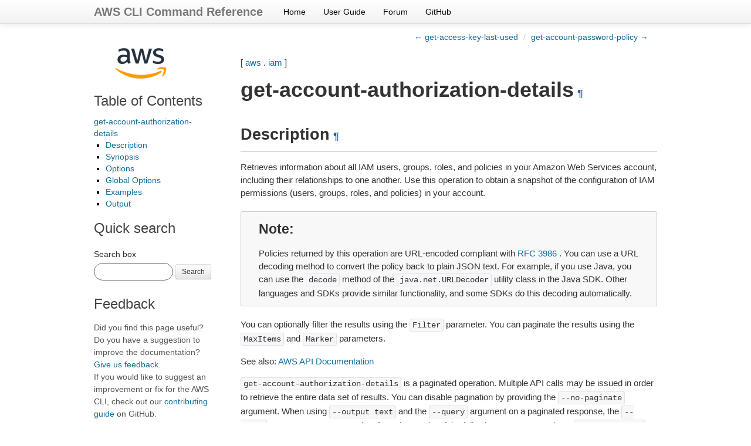

--- FILE ---
content_type: text/html
request_url: https://docs.aws.amazon.com/cli/latest/reference/iam/get-account-authorization-details.html
body_size: 12377
content:

<!DOCTYPE html>

<html lang="en">
  <head>
    <meta charset="utf-8" />
    <meta name="viewport" content="width=device-width, initial-scale=1.0" /><meta content="Use the AWS CLI 2.33.11 to run the iam get-account-authorization-details command." name="description" />

  
    <title>get-account-authorization-details &#8212; AWS CLI 2.33.11 Command Reference</title>
  <link rel="stylesheet" type="text/css" href="../../_static/bootstrap.min.css" />
  <link rel="stylesheet" type="text/css" href="../../_static/override.css" />
  <script src="/SdkStatic/sdk-priv.js" async="true"></script>
    <link rel="stylesheet" type="text/css" href="../../_static/pygments.css" />
    <link rel="stylesheet" type="text/css" href="../../_static/guzzle.css" />
    <script data-url_root="../../" id="documentation_options" src="../../_static/documentation_options.js"></script>
    <script src="../../_static/doctools.js"></script>
    <script src="../../_static/sphinx_highlight.js"></script>
    <link rel="index" title="Index" href="../../genindex.html" />
    <link rel="search" title="Search" href="../../search.html" />
    <link rel="next" title="get-account-password-policy" href="get-account-password-policy.html" />
    <link rel="prev" title="get-access-key-last-used" href="get-access-key-last-used.html" />
  <meta name="viewport" content="width=device-width, initial-scale=1.0">
  <link rel="stylesheet" type="text/css" href="../../_static/bootstrap-responsive.min.css" />
  
   

  </head><body>
  <div class="navbar navbar-fixed-top ">
    <div class="navbar-inner">
      <div class="container">
        <a class="brand" href="../../index.html">AWS CLI Command Reference</a>
        <ul class="nav">
<li><a class="nav-link" href="../../index.html">Home</a></li>
<li><a class="nav-link" href="https://docs.aws.amazon.com/cli/latest/userguide/">User Guide</a></li>
<li><a class="nav-link" href="https://forums.aws.amazon.com/forum.jspa?forumID=150">Forum</a></li>
<li><a class="nav-link" href="https://github.com/aws/aws-cli">GitHub</a></li>
        </ul>
        <div class="pull-right" id="github-stars">
          <iframe src="https://ghbtns.com/github-btn.html?user=aws&repo=aws-cli&type=watch&count=true&size=small"
                  allowtransparency="true" frameborder="0" scrolling="0" width="110px" height="20px"  sandbox="allow-scripts"
                  title="GitHub button showing the number of project stars."></iframe>
        </div>
      </div>
    </div>
  </div>
  
  <!--REGION_DISCLAIMER_DO_NOT_REMOVE-->

    <div class="related" role="navigation" aria-label="related navigation">
      <h3>Navigation</h3>
      <ul>
        <li class="right" style="margin-right: 10px">
          <a href="../../genindex.html" title="General Index"
             accesskey="I">index</a></li>
        <li class="right" >
          <a href="get-account-password-policy.html" title="get-account-password-policy"
             accesskey="N">next</a> |</li>
        <li class="right" >
          <a href="get-access-key-last-used.html" title="get-access-key-last-used"
             accesskey="P">previous</a> |</li>
        <li class="nav-item nav-item-0"><a href="../../index.html">AWS CLI 2.33.11 Command Reference</a> &#187;</li>
          <li class="nav-item nav-item-1"><a href="../index.html" >aws</a> &#187;</li>
          <li class="nav-item nav-item-2"><a href="index.html" accesskey="U">iam</a> &#187;</li>
        <li class="nav-item nav-item-this"><a href="">get-account-authorization-details</a></li> 
      </ul>
    </div>
    <div class="container">
        
    <div class="top-links">
      <ul class="breadcrumb pull-right">
        <li>
          <a href="get-access-key-last-used.html" title="previous chapter (use the left arrow)">&larr; get-access-key-last-used</a>
          <span class="divider">/</span>
          
        </li>
          <li><a href="get-account-password-policy.html" title="next chapter (use the right arrow)">get-account-password-policy &rarr;</a></li>
      </ul>
    </div>
  
        <div class="document clearer">
      <div class="sphinxsidebar" role="navigation" aria-label="main navigation">
        <div class="sphinxsidebarwrapper"><p class="logo left-bar-other">
  <a href="../../index.html">
    <img class="logo" src="../../_static/logo.png" alt="Amazon Web Services logo" height="63" />
  </a>
</p>
  <div>
    <h3><a href="../../index.html">Table of Contents</a></h3>
    <ul>
<li><a class="reference internal" href="#">get-account-authorization-details</a><ul>
<li><a class="reference internal" href="#description">Description</a></li>
<li><a class="reference internal" href="#synopsis">Synopsis</a></li>
<li><a class="reference internal" href="#options">Options</a></li>
<li><a class="reference internal" href="#global-options">Global Options</a></li>
<li><a class="reference internal" href="#examples">Examples</a></li>
<li><a class="reference internal" href="#output">Output</a></li>
</ul>
</li>
</ul>

  </div>
<div id="searchbox" style="display: none">
    <h3>Quick search</h3>
    <form class="form-search margin-top-1em" action="../../search.html" method="get">
        <label for="searchbox">Search box</label>
        <input id="searchbox" type="search" name="q" style="width: 105px" class="input-small search-query" autocomplete="off" />
        <button type="submit" class="btn btn-small">Search</button>
        <input type="hidden" name="check_keywords" value="yes" />
        <input type="hidden" name="area" value="default" />
    </form>
</div>
<script src="../../_static/searchbox.js"></script><div class="left-bar-other">
  <h3>Feedback</h3>
  <p class="feedback">Did you find this page useful? Do you have a suggestion to improve the documentation? <a href="https://docs.aws.amazon.com/forms/aws-doc-feedback?hidden_service_name=AWS%20Command%20Line%20Interface&hidden_guide_name=Reference&topic_url=https%3A%2F%2Fdocs.aws.amazon.com%2Fcli%2Flatest%2Freference/iam/get-account-authorization-details.html">Give us feedback</a>.
    <br />
    If you would like to suggest an improvement or fix for the AWS CLI, check out our <a href="https://github.com/aws/aws-cli/blob/develop/CONTRIBUTING.md">contributing guide</a> on GitHub.</p>
</div><div class="left-bar-other">
  <h3>User Guide</h3>
  <p>First time using the AWS CLI? See the
  <a href="https://docs.aws.amazon.com/cli/latest/userguide/">User Guide</a> for
  help getting started.</p>
</div>
        </div>
      </div>
            <div class="body">
              
  <p>[ <a class="reference internal" href="../index.html#cli-aws"><span class="std std-ref">aws</span></a> . <a class="reference internal" href="index.html#cli-aws-iam"><span class="std std-ref">iam</span></a> ]</p>
<div class="section" id="get-account-authorization-details">
<span id="cli-aws-iam-get-account-authorization-details"></span><h1>get-account-authorization-details<a class="headerlink" href="#get-account-authorization-details" title="Permalink to this heading">¶</a></h1>
<div class="section" id="description">
<h2>Description<a class="headerlink" href="#description" title="Permalink to this heading">¶</a></h2>
<p>Retrieves information about all IAM users, groups, roles, and policies in your Amazon Web Services account, including their relationships to one another. Use this operation to obtain a snapshot of the configuration of IAM permissions (users, groups, roles, and policies) in your account.</p>
<div class="admonition note">
<h3 class='admonition-title'>Note</h3>Policies returned by this operation are URL-encoded compliant with <a class="reference external" href="https://tools.ietf.org/html/rfc3986">RFC 3986</a> . You can use a URL decoding method to convert the policy back to plain JSON text. For example, if you use Java, you can use the <code class="docutils literal notranslate"><span class="pre">decode</span></code> method of the <code class="docutils literal notranslate"><span class="pre">java.net.URLDecoder</span></code> utility class in the Java SDK. Other languages and SDKs provide similar functionality, and some SDKs do this decoding automatically.</div>
<p>You can optionally filter the results using the <code class="docutils literal notranslate"><span class="pre">Filter</span></code> parameter. You can paginate the results using the <code class="docutils literal notranslate"><span class="pre">MaxItems</span></code> and <code class="docutils literal notranslate"><span class="pre">Marker</span></code> parameters.</p>
<p>See also: <a class="reference external" href="https://docs.aws.amazon.com/goto/WebAPI/iam-2010-05-08/GetAccountAuthorizationDetails">AWS API Documentation</a></p>
<p><code class="docutils literal notranslate"><span class="pre">get-account-authorization-details</span></code> is a paginated operation. Multiple API calls may be issued in order to retrieve the entire data set of results. You can disable pagination by providing the <code class="docutils literal notranslate"><span class="pre">--no-paginate</span></code> argument.
When using <code class="docutils literal notranslate"><span class="pre">--output</span> <span class="pre">text</span></code> and the <code class="docutils literal notranslate"><span class="pre">--query</span></code> argument on a paginated response, the <code class="docutils literal notranslate"><span class="pre">--query</span></code> argument must extract data from the results of the following query expressions: <code class="docutils literal notranslate"><span class="pre">UserDetailList</span></code>, <code class="docutils literal notranslate"><span class="pre">GroupDetailList</span></code>, <code class="docutils literal notranslate"><span class="pre">RoleDetailList</span></code>, <code class="docutils literal notranslate"><span class="pre">Policies</span></code></p>
</div>
<div class="section" id="synopsis">
<h2>Synopsis<a class="headerlink" href="#synopsis" title="Permalink to this heading">¶</a></h2>
<div class="highlight-default notranslate"><div class="highlight"><pre><span></span>  <span class="n">get</span><span class="o">-</span><span class="n">account</span><span class="o">-</span><span class="n">authorization</span><span class="o">-</span><span class="n">details</span>
<span class="p">[</span><span class="o">--</span><span class="nb">filter</span> <span class="o">&lt;</span><span class="n">value</span><span class="o">&gt;</span><span class="p">]</span>
<span class="p">[</span><span class="o">--</span><span class="nb">max</span><span class="o">-</span><span class="n">items</span> <span class="o">&lt;</span><span class="n">value</span><span class="o">&gt;</span><span class="p">]</span>
<span class="p">[</span><span class="o">--</span><span class="n">cli</span><span class="o">-</span><span class="nb">input</span><span class="o">-</span><span class="n">json</span> <span class="o">|</span> <span class="o">--</span><span class="n">cli</span><span class="o">-</span><span class="nb">input</span><span class="o">-</span><span class="n">yaml</span><span class="p">]</span>
<span class="p">[</span><span class="o">--</span><span class="n">starting</span><span class="o">-</span><span class="n">token</span> <span class="o">&lt;</span><span class="n">value</span><span class="o">&gt;</span><span class="p">]</span>
<span class="p">[</span><span class="o">--</span><span class="n">page</span><span class="o">-</span><span class="n">size</span> <span class="o">&lt;</span><span class="n">value</span><span class="o">&gt;</span><span class="p">]</span>
<span class="p">[</span><span class="o">--</span><span class="n">generate</span><span class="o">-</span><span class="n">cli</span><span class="o">-</span><span class="n">skeleton</span> <span class="o">&lt;</span><span class="n">value</span><span class="o">&gt;</span><span class="p">]</span>
<span class="p">[</span><span class="o">--</span><span class="n">debug</span><span class="p">]</span>
<span class="p">[</span><span class="o">--</span><span class="n">endpoint</span><span class="o">-</span><span class="n">url</span> <span class="o">&lt;</span><span class="n">value</span><span class="o">&gt;</span><span class="p">]</span>
<span class="p">[</span><span class="o">--</span><span class="n">no</span><span class="o">-</span><span class="n">verify</span><span class="o">-</span><span class="n">ssl</span><span class="p">]</span>
<span class="p">[</span><span class="o">--</span><span class="n">no</span><span class="o">-</span><span class="n">paginate</span><span class="p">]</span>
<span class="p">[</span><span class="o">--</span><span class="n">output</span> <span class="o">&lt;</span><span class="n">value</span><span class="o">&gt;</span><span class="p">]</span>
<span class="p">[</span><span class="o">--</span><span class="n">query</span> <span class="o">&lt;</span><span class="n">value</span><span class="o">&gt;</span><span class="p">]</span>
<span class="p">[</span><span class="o">--</span><span class="n">profile</span> <span class="o">&lt;</span><span class="n">value</span><span class="o">&gt;</span><span class="p">]</span>
<span class="p">[</span><span class="o">--</span><span class="n">region</span> <span class="o">&lt;</span><span class="n">value</span><span class="o">&gt;</span><span class="p">]</span>
<span class="p">[</span><span class="o">--</span><span class="n">version</span> <span class="o">&lt;</span><span class="n">value</span><span class="o">&gt;</span><span class="p">]</span>
<span class="p">[</span><span class="o">--</span><span class="n">color</span> <span class="o">&lt;</span><span class="n">value</span><span class="o">&gt;</span><span class="p">]</span>
<span class="p">[</span><span class="o">--</span><span class="n">no</span><span class="o">-</span><span class="n">sign</span><span class="o">-</span><span class="n">request</span><span class="p">]</span>
<span class="p">[</span><span class="o">--</span><span class="n">ca</span><span class="o">-</span><span class="n">bundle</span> <span class="o">&lt;</span><span class="n">value</span><span class="o">&gt;</span><span class="p">]</span>
<span class="p">[</span><span class="o">--</span><span class="n">cli</span><span class="o">-</span><span class="n">read</span><span class="o">-</span><span class="n">timeout</span> <span class="o">&lt;</span><span class="n">value</span><span class="o">&gt;</span><span class="p">]</span>
<span class="p">[</span><span class="o">--</span><span class="n">cli</span><span class="o">-</span><span class="n">connect</span><span class="o">-</span><span class="n">timeout</span> <span class="o">&lt;</span><span class="n">value</span><span class="o">&gt;</span><span class="p">]</span>
<span class="p">[</span><span class="o">--</span><span class="n">cli</span><span class="o">-</span><span class="n">binary</span><span class="o">-</span><span class="nb">format</span> <span class="o">&lt;</span><span class="n">value</span><span class="o">&gt;</span><span class="p">]</span>
<span class="p">[</span><span class="o">--</span><span class="n">no</span><span class="o">-</span><span class="n">cli</span><span class="o">-</span><span class="n">pager</span><span class="p">]</span>
<span class="p">[</span><span class="o">--</span><span class="n">cli</span><span class="o">-</span><span class="n">auto</span><span class="o">-</span><span class="n">prompt</span><span class="p">]</span>
<span class="p">[</span><span class="o">--</span><span class="n">no</span><span class="o">-</span><span class="n">cli</span><span class="o">-</span><span class="n">auto</span><span class="o">-</span><span class="n">prompt</span><span class="p">]</span>
</pre></div>
</div>
</div>
<div class="section" id="options">
<h2>Options<a class="headerlink" href="#options" title="Permalink to this heading">¶</a></h2>
<p><code class="docutils literal notranslate"><span class="pre">--filter</span></code> (list)</p>
<blockquote>
<div><p>A list of entity types used to filter the results. Only the entities that match the types you specify are included in the output. Use the value <code class="docutils literal notranslate"><span class="pre">LocalManagedPolicy</span></code> to include customer managed policies.</p>
<p>The format for this parameter is a comma-separated (if more than one) list of strings. Each string value in the list must be one of the valid values listed below.</p>
<p>(string)</p>
<blockquote>
<div><p>Possible values:</p>
<ul class="simple">
<li><code class="docutils literal notranslate"><span class="pre">User</span></code></li>
<li><code class="docutils literal notranslate"><span class="pre">Role</span></code></li>
<li><code class="docutils literal notranslate"><span class="pre">Group</span></code></li>
<li><code class="docutils literal notranslate"><span class="pre">LocalManagedPolicy</span></code></li>
<li><code class="docutils literal notranslate"><span class="pre">AWSManagedPolicy</span></code></li>
</ul>
</div></blockquote>
</div></blockquote>
<p>Syntax:</p>
<div class="highlight-default notranslate"><div class="highlight"><pre><span></span><span class="s2">&quot;string&quot;</span> <span class="s2">&quot;string&quot;</span> <span class="o">...</span>
</pre></div>
</div>
<p><code class="docutils literal notranslate"><span class="pre">--max-items</span></code> (integer)</p>
<blockquote>
<div><p>The total number of items to return in the command’s output. If the total number of items available is more than the value specified, a <code class="docutils literal notranslate"><span class="pre">NextToken</span></code> is provided in the command’s output. To resume pagination, provide the <code class="docutils literal notranslate"><span class="pre">NextToken</span></code> value in the <code class="docutils literal notranslate"><span class="pre">starting-token</span></code> argument of a subsequent command. <strong>Do not</strong> use the <code class="docutils literal notranslate"><span class="pre">NextToken</span></code> response element directly outside of the AWS CLI.</p>
<p>For usage examples, see <a class="reference external" href="https://docs.aws.amazon.com/cli/latest/userguide/pagination.html">Pagination</a> in the <em>AWS Command Line Interface User Guide</em> .</p>
</div></blockquote>
<p><code class="docutils literal notranslate"><span class="pre">--cli-input-json</span></code> | <code class="docutils literal notranslate"><span class="pre">--cli-input-yaml</span></code> (string)
Reads arguments from the JSON string provided. The JSON string follows the format provided by <code class="docutils literal notranslate"><span class="pre">--generate-cli-skeleton</span></code>. If other arguments are provided on the command line, those values will override the JSON-provided values. It is not possible to pass arbitrary binary values using a JSON-provided value as the string will be taken literally. This may not be specified along with <code class="docutils literal notranslate"><span class="pre">--cli-input-yaml</span></code>.</p>
<p><code class="docutils literal notranslate"><span class="pre">--starting-token</span></code> (string)</p>
<blockquote>
<div><p>A token to specify where to start paginating. This is the <code class="docutils literal notranslate"><span class="pre">NextToken</span></code> from a previously truncated response.</p>
<p>For usage examples, see <a class="reference external" href="https://docs.aws.amazon.com/cli/latest/userguide/pagination.html">Pagination</a> in the <em>AWS Command Line Interface User Guide</em> .</p>
</div></blockquote>
<p><code class="docutils literal notranslate"><span class="pre">--page-size</span></code> (integer)</p>
<blockquote>
<div><p>The size of each page to get in the AWS service call. This does not affect the number of items returned in the command’s output. Setting a smaller page size results in more calls to the AWS service, retrieving fewer items in each call. This can help prevent the AWS service calls from timing out.</p>
<p>For usage examples, see <a class="reference external" href="https://docs.aws.amazon.com/cli/latest/userguide/pagination.html">Pagination</a> in the <em>AWS Command Line Interface User Guide</em> .</p>
</div></blockquote>
<p><code class="docutils literal notranslate"><span class="pre">--generate-cli-skeleton</span></code> (string)
Prints a JSON skeleton to standard output without sending an API request. If provided with no value or the value <code class="docutils literal notranslate"><span class="pre">input</span></code>, prints a sample input JSON that can be used as an argument for <code class="docutils literal notranslate"><span class="pre">--cli-input-json</span></code>. Similarly, if provided <code class="docutils literal notranslate"><span class="pre">yaml-input</span></code> it will print a sample input YAML that can be used with <code class="docutils literal notranslate"><span class="pre">--cli-input-yaml</span></code>. If provided with the value <code class="docutils literal notranslate"><span class="pre">output</span></code>, it validates the command inputs and returns a sample output JSON for that command. The generated JSON skeleton is not stable between versions of the AWS CLI and there are no backwards compatibility guarantees in the JSON skeleton generated.</p>
</div>
<div class="section" id="global-options">
<h2>Global Options<a class="headerlink" href="#global-options" title="Permalink to this heading">¶</a></h2>
<p><code class="docutils literal notranslate"><span class="pre">--debug</span></code> (boolean)</p>
<p>Turn on debug logging.</p>
<p><code class="docutils literal notranslate"><span class="pre">--endpoint-url</span></code> (string)</p>
<p>Override command’s default URL with the given URL.</p>
<p><code class="docutils literal notranslate"><span class="pre">--no-verify-ssl</span></code> (boolean)</p>
<p>By default, the AWS CLI uses SSL when communicating with AWS services. For each SSL connection, the AWS CLI will verify SSL certificates. This option overrides the default behavior of verifying SSL certificates.</p>
<p><code class="docutils literal notranslate"><span class="pre">--no-paginate</span></code> (boolean)</p>
<p>Disable automatic pagination. If automatic pagination is disabled, the AWS CLI will only make one call, for the first page of results.</p>
<p><code class="docutils literal notranslate"><span class="pre">--output</span></code> (string)</p>
<p>The formatting style for command output.</p>
<ul class="simple">
<li>json</li>
<li>text</li>
<li>table</li>
<li>yaml</li>
<li>yaml-stream</li>
</ul>
<p><code class="docutils literal notranslate"><span class="pre">--query</span></code> (string)</p>
<p>A JMESPath query to use in filtering the response data.</p>
<p><code class="docutils literal notranslate"><span class="pre">--profile</span></code> (string)</p>
<p>Use a specific profile from your credential file.</p>
<p><code class="docutils literal notranslate"><span class="pre">--region</span></code> (string)</p>
<p>The region to use. Overrides config/env settings.</p>
<p><code class="docutils literal notranslate"><span class="pre">--version</span></code> (string)</p>
<p>Display the version of this tool.</p>
<p><code class="docutils literal notranslate"><span class="pre">--color</span></code> (string)</p>
<p>Turn on/off color output.</p>
<ul class="simple">
<li>on</li>
<li>off</li>
<li>auto</li>
</ul>
<p><code class="docutils literal notranslate"><span class="pre">--no-sign-request</span></code> (boolean)</p>
<p>Do not sign requests. Credentials will not be loaded if this argument is provided.</p>
<p><code class="docutils literal notranslate"><span class="pre">--ca-bundle</span></code> (string)</p>
<p>The CA certificate bundle to use when verifying SSL certificates. Overrides config/env settings.</p>
<p><code class="docutils literal notranslate"><span class="pre">--cli-read-timeout</span></code> (int)</p>
<p>The maximum socket read time in seconds. If the value is set to 0, the socket read will be blocking and not timeout. The default value is 60 seconds.</p>
<p><code class="docutils literal notranslate"><span class="pre">--cli-connect-timeout</span></code> (int)</p>
<p>The maximum socket connect time in seconds. If the value is set to 0, the socket connect will be blocking and not timeout. The default value is 60 seconds.</p>
<p><code class="docutils literal notranslate"><span class="pre">--cli-binary-format</span></code> (string)</p>
<p>The formatting style to be used for binary blobs. The default format is base64. The base64 format expects binary blobs to be provided as a base64 encoded string. The raw-in-base64-out format preserves compatibility with AWS CLI V1 behavior and binary values must be passed literally. When providing contents from a file that map to a binary blob <code class="docutils literal notranslate"><span class="pre">fileb://</span></code> will always be treated as binary and use the file contents directly regardless of the <code class="docutils literal notranslate"><span class="pre">cli-binary-format</span></code> setting. When using <code class="docutils literal notranslate"><span class="pre">file://</span></code> the file contents will need to properly formatted for the configured <code class="docutils literal notranslate"><span class="pre">cli-binary-format</span></code>.</p>
<ul class="simple">
<li>base64</li>
<li>raw-in-base64-out</li>
</ul>
<p><code class="docutils literal notranslate"><span class="pre">--no-cli-pager</span></code> (boolean)</p>
<p>Disable cli pager for output.</p>
<p><code class="docutils literal notranslate"><span class="pre">--cli-auto-prompt</span></code> (boolean)</p>
<p>Automatically prompt for CLI input parameters.</p>
<p><code class="docutils literal notranslate"><span class="pre">--no-cli-auto-prompt</span></code> (boolean)</p>
<p>Disable automatically prompt for CLI input parameters.</p>
</div>
<div class="section" id="examples">
<h2>Examples<a class="headerlink" href="#examples" title="Permalink to this heading">¶</a></h2>
<div class="admonition note">
<h3 class='admonition-title'>Note</h3><p class="first">To use the following examples, you must have the AWS CLI installed and configured. See the <a class="reference external" href="https://docs.aws.amazon.com/cli/latest/userguide/cli-chap-getting-started.html">Getting started guide</a> in the <em>AWS CLI User Guide</em> for more information.</p>
<p class="last">Unless otherwise stated, all examples have unix-like quotation rules. These examples will need to be adapted to your terminal’s quoting rules. See <a class="reference external" href="https://docs.aws.amazon.com/cli/latest/userguide/cli-usage-parameters-quoting-strings.html">Using quotation marks with strings</a> in the <em>AWS CLI User Guide</em> .</p>
</div>
<p><strong>To list an AWS account’s IAM users, groups, roles, and policies</strong></p>
<p>The following <code class="docutils literal notranslate"><span class="pre">get-account-authorization-details</span></code> command returns information about all IAM users, groups, roles, and policies in the AWS account.</p>
<div class="highlight-default notranslate"><div class="highlight"><pre><span></span><span class="n">aws</span> <span class="n">iam</span> <span class="n">get</span><span class="o">-</span><span class="n">account</span><span class="o">-</span><span class="n">authorization</span><span class="o">-</span><span class="n">details</span>
</pre></div>
</div>
<p>Output:</p>
<div class="highlight-default notranslate"><div class="highlight"><pre><span></span><span class="p">{</span>
    <span class="s2">&quot;RoleDetailList&quot;</span><span class="p">:</span> <span class="p">[</span>
        <span class="p">{</span>
            <span class="s2">&quot;AssumeRolePolicyDocument&quot;</span><span class="p">:</span> <span class="p">{</span>
                <span class="s2">&quot;Version&quot;</span><span class="p">:</span> <span class="s2">&quot;2012-10-17&quot;</span><span class="p">,</span>
                <span class="s2">&quot;Statement&quot;</span><span class="p">:</span> <span class="p">[</span>
                    <span class="p">{</span>
                        <span class="s2">&quot;Sid&quot;</span><span class="p">:</span> <span class="s2">&quot;&quot;</span><span class="p">,</span>
                        <span class="s2">&quot;Effect&quot;</span><span class="p">:</span> <span class="s2">&quot;Allow&quot;</span><span class="p">,</span>
                        <span class="s2">&quot;Principal&quot;</span><span class="p">:</span> <span class="p">{</span>
                            <span class="s2">&quot;Service&quot;</span><span class="p">:</span> <span class="s2">&quot;ec2.amazonaws.com&quot;</span>
                        <span class="p">},</span>
                        <span class="s2">&quot;Action&quot;</span><span class="p">:</span> <span class="s2">&quot;sts:AssumeRole&quot;</span>
                    <span class="p">}</span>
                <span class="p">]</span>
            <span class="p">},</span>
            <span class="s2">&quot;RoleId&quot;</span><span class="p">:</span> <span class="s2">&quot;AROA1234567890EXAMPLE&quot;</span><span class="p">,</span>
            <span class="s2">&quot;CreateDate&quot;</span><span class="p">:</span> <span class="s2">&quot;2014-07-30T17:09:20Z&quot;</span><span class="p">,</span>
            <span class="s2">&quot;InstanceProfileList&quot;</span><span class="p">:</span> <span class="p">[</span>
                <span class="p">{</span>
                    <span class="s2">&quot;InstanceProfileId&quot;</span><span class="p">:</span> <span class="s2">&quot;AIPA1234567890EXAMPLE&quot;</span><span class="p">,</span>
                    <span class="s2">&quot;Roles&quot;</span><span class="p">:</span> <span class="p">[</span>
                        <span class="p">{</span>
                            <span class="s2">&quot;AssumeRolePolicyDocument&quot;</span><span class="p">:</span> <span class="p">{</span>
                                <span class="s2">&quot;Version&quot;</span><span class="p">:</span> <span class="s2">&quot;2012-10-17&quot;</span><span class="p">,</span>
                                <span class="s2">&quot;Statement&quot;</span><span class="p">:</span> <span class="p">[</span>
                                    <span class="p">{</span>
                                        <span class="s2">&quot;Sid&quot;</span><span class="p">:</span> <span class="s2">&quot;&quot;</span><span class="p">,</span>
                                        <span class="s2">&quot;Effect&quot;</span><span class="p">:</span> <span class="s2">&quot;Allow&quot;</span><span class="p">,</span>
                                        <span class="s2">&quot;Principal&quot;</span><span class="p">:</span> <span class="p">{</span>
                                            <span class="s2">&quot;Service&quot;</span><span class="p">:</span> <span class="s2">&quot;ec2.amazonaws.com&quot;</span>
                                        <span class="p">},</span>
                                        <span class="s2">&quot;Action&quot;</span><span class="p">:</span> <span class="s2">&quot;sts:AssumeRole&quot;</span>
                                    <span class="p">}</span>
                                <span class="p">]</span>
                            <span class="p">},</span>
                            <span class="s2">&quot;RoleId&quot;</span><span class="p">:</span> <span class="s2">&quot;AROA1234567890EXAMPLE&quot;</span><span class="p">,</span>
                            <span class="s2">&quot;CreateDate&quot;</span><span class="p">:</span> <span class="s2">&quot;2014-07-30T17:09:20Z&quot;</span><span class="p">,</span>
                            <span class="s2">&quot;RoleName&quot;</span><span class="p">:</span> <span class="s2">&quot;EC2role&quot;</span><span class="p">,</span>
                            <span class="s2">&quot;Path&quot;</span><span class="p">:</span> <span class="s2">&quot;/&quot;</span><span class="p">,</span>
                            <span class="s2">&quot;Arn&quot;</span><span class="p">:</span> <span class="s2">&quot;arn:aws:iam::123456789012:role/EC2role&quot;</span>
                        <span class="p">}</span>
                    <span class="p">],</span>
                    <span class="s2">&quot;CreateDate&quot;</span><span class="p">:</span> <span class="s2">&quot;2014-07-30T17:09:20Z&quot;</span><span class="p">,</span>
                    <span class="s2">&quot;InstanceProfileName&quot;</span><span class="p">:</span> <span class="s2">&quot;EC2role&quot;</span><span class="p">,</span>
                    <span class="s2">&quot;Path&quot;</span><span class="p">:</span> <span class="s2">&quot;/&quot;</span><span class="p">,</span>
                    <span class="s2">&quot;Arn&quot;</span><span class="p">:</span> <span class="s2">&quot;arn:aws:iam::123456789012:instance-profile/EC2role&quot;</span>
                <span class="p">}</span>
            <span class="p">],</span>
            <span class="s2">&quot;RoleName&quot;</span><span class="p">:</span> <span class="s2">&quot;EC2role&quot;</span><span class="p">,</span>
            <span class="s2">&quot;Path&quot;</span><span class="p">:</span> <span class="s2">&quot;/&quot;</span><span class="p">,</span>
            <span class="s2">&quot;AttachedManagedPolicies&quot;</span><span class="p">:</span> <span class="p">[</span>
                <span class="p">{</span>
                    <span class="s2">&quot;PolicyName&quot;</span><span class="p">:</span> <span class="s2">&quot;AmazonS3FullAccess&quot;</span><span class="p">,</span>
                    <span class="s2">&quot;PolicyArn&quot;</span><span class="p">:</span> <span class="s2">&quot;arn:aws:iam::aws:policy/AmazonS3FullAccess&quot;</span>
                <span class="p">},</span>
                <span class="p">{</span>
                    <span class="s2">&quot;PolicyName&quot;</span><span class="p">:</span> <span class="s2">&quot;AmazonDynamoDBFullAccess&quot;</span><span class="p">,</span>
                    <span class="s2">&quot;PolicyArn&quot;</span><span class="p">:</span> <span class="s2">&quot;arn:aws:iam::aws:policy/AmazonDynamoDBFullAccess&quot;</span>
                <span class="p">}</span>
            <span class="p">],</span>
            <span class="s2">&quot;RoleLastUsed&quot;</span><span class="p">:</span> <span class="p">{</span>
                <span class="s2">&quot;Region&quot;</span><span class="p">:</span> <span class="s2">&quot;us-west-2&quot;</span><span class="p">,</span>
                <span class="s2">&quot;LastUsedDate&quot;</span><span class="p">:</span> <span class="s2">&quot;2019-11-13T17:30:00Z&quot;</span>
            <span class="p">},</span>
            <span class="s2">&quot;RolePolicyList&quot;</span><span class="p">:</span> <span class="p">[],</span>
            <span class="s2">&quot;Arn&quot;</span><span class="p">:</span> <span class="s2">&quot;arn:aws:iam::123456789012:role/EC2role&quot;</span>
        <span class="p">}</span>
    <span class="p">],</span>
    <span class="s2">&quot;GroupDetailList&quot;</span><span class="p">:</span> <span class="p">[</span>
        <span class="p">{</span>
            <span class="s2">&quot;GroupId&quot;</span><span class="p">:</span> <span class="s2">&quot;AIDA1234567890EXAMPLE&quot;</span><span class="p">,</span>
            <span class="s2">&quot;AttachedManagedPolicies&quot;</span><span class="p">:</span> <span class="p">{</span>
                <span class="s2">&quot;PolicyName&quot;</span><span class="p">:</span> <span class="s2">&quot;AdministratorAccess&quot;</span><span class="p">,</span>
                <span class="s2">&quot;PolicyArn&quot;</span><span class="p">:</span> <span class="s2">&quot;arn:aws:iam::aws:policy/AdministratorAccess&quot;</span>
            <span class="p">},</span>
            <span class="s2">&quot;GroupName&quot;</span><span class="p">:</span> <span class="s2">&quot;Admins&quot;</span><span class="p">,</span>
            <span class="s2">&quot;Path&quot;</span><span class="p">:</span> <span class="s2">&quot;/&quot;</span><span class="p">,</span>
            <span class="s2">&quot;Arn&quot;</span><span class="p">:</span> <span class="s2">&quot;arn:aws:iam::123456789012:group/Admins&quot;</span><span class="p">,</span>
            <span class="s2">&quot;CreateDate&quot;</span><span class="p">:</span> <span class="s2">&quot;2013-10-14T18:32:24Z&quot;</span><span class="p">,</span>
            <span class="s2">&quot;GroupPolicyList&quot;</span><span class="p">:</span> <span class="p">[]</span>
        <span class="p">},</span>
        <span class="p">{</span>
            <span class="s2">&quot;GroupId&quot;</span><span class="p">:</span> <span class="s2">&quot;AIDA1234567890EXAMPLE&quot;</span><span class="p">,</span>
            <span class="s2">&quot;AttachedManagedPolicies&quot;</span><span class="p">:</span> <span class="p">{</span>
                <span class="s2">&quot;PolicyName&quot;</span><span class="p">:</span> <span class="s2">&quot;PowerUserAccess&quot;</span><span class="p">,</span>
                <span class="s2">&quot;PolicyArn&quot;</span><span class="p">:</span> <span class="s2">&quot;arn:aws:iam::aws:policy/PowerUserAccess&quot;</span>
            <span class="p">},</span>
            <span class="s2">&quot;GroupName&quot;</span><span class="p">:</span> <span class="s2">&quot;Dev&quot;</span><span class="p">,</span>
            <span class="s2">&quot;Path&quot;</span><span class="p">:</span> <span class="s2">&quot;/&quot;</span><span class="p">,</span>
            <span class="s2">&quot;Arn&quot;</span><span class="p">:</span> <span class="s2">&quot;arn:aws:iam::123456789012:group/Dev&quot;</span><span class="p">,</span>
            <span class="s2">&quot;CreateDate&quot;</span><span class="p">:</span> <span class="s2">&quot;2013-10-14T18:33:55Z&quot;</span><span class="p">,</span>
            <span class="s2">&quot;GroupPolicyList&quot;</span><span class="p">:</span> <span class="p">[]</span>
        <span class="p">},</span>
        <span class="p">{</span>
            <span class="s2">&quot;GroupId&quot;</span><span class="p">:</span> <span class="s2">&quot;AIDA1234567890EXAMPLE&quot;</span><span class="p">,</span>
            <span class="s2">&quot;AttachedManagedPolicies&quot;</span><span class="p">:</span> <span class="p">[],</span>
            <span class="s2">&quot;GroupName&quot;</span><span class="p">:</span> <span class="s2">&quot;Finance&quot;</span><span class="p">,</span>
            <span class="s2">&quot;Path&quot;</span><span class="p">:</span> <span class="s2">&quot;/&quot;</span><span class="p">,</span>
            <span class="s2">&quot;Arn&quot;</span><span class="p">:</span> <span class="s2">&quot;arn:aws:iam::123456789012:group/Finance&quot;</span><span class="p">,</span>
            <span class="s2">&quot;CreateDate&quot;</span><span class="p">:</span> <span class="s2">&quot;2013-10-14T18:57:48Z&quot;</span><span class="p">,</span>
            <span class="s2">&quot;GroupPolicyList&quot;</span><span class="p">:</span> <span class="p">[</span>
                <span class="p">{</span>
                    <span class="s2">&quot;PolicyName&quot;</span><span class="p">:</span> <span class="s2">&quot;policygen-201310141157&quot;</span><span class="p">,</span>
                    <span class="s2">&quot;PolicyDocument&quot;</span><span class="p">:</span> <span class="p">{</span>
                        <span class="s2">&quot;Version&quot;</span><span class="p">:</span> <span class="s2">&quot;2012-10-17&quot;</span><span class="p">,</span>
                        <span class="s2">&quot;Statement&quot;</span><span class="p">:</span> <span class="p">[</span>
                            <span class="p">{</span>
                                <span class="s2">&quot;Action&quot;</span><span class="p">:</span> <span class="s2">&quot;aws-portal:*&quot;</span><span class="p">,</span>
                                <span class="s2">&quot;Sid&quot;</span><span class="p">:</span> <span class="s2">&quot;Stmt1381777017000&quot;</span><span class="p">,</span>
                                <span class="s2">&quot;Resource&quot;</span><span class="p">:</span> <span class="s2">&quot;*&quot;</span><span class="p">,</span>
                                <span class="s2">&quot;Effect&quot;</span><span class="p">:</span> <span class="s2">&quot;Allow&quot;</span>
                            <span class="p">}</span>
                        <span class="p">]</span>
                    <span class="p">}</span>
                <span class="p">}</span>
            <span class="p">]</span>
        <span class="p">}</span>
    <span class="p">],</span>
    <span class="s2">&quot;UserDetailList&quot;</span><span class="p">:</span> <span class="p">[</span>
        <span class="p">{</span>
            <span class="s2">&quot;UserName&quot;</span><span class="p">:</span> <span class="s2">&quot;Alice&quot;</span><span class="p">,</span>
            <span class="s2">&quot;GroupList&quot;</span><span class="p">:</span> <span class="p">[</span>
                <span class="s2">&quot;Admins&quot;</span>
            <span class="p">],</span>
            <span class="s2">&quot;CreateDate&quot;</span><span class="p">:</span> <span class="s2">&quot;2013-10-14T18:32:24Z&quot;</span><span class="p">,</span>
            <span class="s2">&quot;UserId&quot;</span><span class="p">:</span> <span class="s2">&quot;AIDA1234567890EXAMPLE&quot;</span><span class="p">,</span>
            <span class="s2">&quot;UserPolicyList&quot;</span><span class="p">:</span> <span class="p">[],</span>
            <span class="s2">&quot;Path&quot;</span><span class="p">:</span> <span class="s2">&quot;/&quot;</span><span class="p">,</span>
            <span class="s2">&quot;AttachedManagedPolicies&quot;</span><span class="p">:</span> <span class="p">[],</span>
            <span class="s2">&quot;Arn&quot;</span><span class="p">:</span> <span class="s2">&quot;arn:aws:iam::123456789012:user/Alice&quot;</span>
        <span class="p">},</span>
        <span class="p">{</span>
            <span class="s2">&quot;UserName&quot;</span><span class="p">:</span> <span class="s2">&quot;Bob&quot;</span><span class="p">,</span>
            <span class="s2">&quot;GroupList&quot;</span><span class="p">:</span> <span class="p">[</span>
                <span class="s2">&quot;Admins&quot;</span>
            <span class="p">],</span>
            <span class="s2">&quot;CreateDate&quot;</span><span class="p">:</span> <span class="s2">&quot;2013-10-14T18:32:25Z&quot;</span><span class="p">,</span>
            <span class="s2">&quot;UserId&quot;</span><span class="p">:</span> <span class="s2">&quot;AIDA1234567890EXAMPLE&quot;</span><span class="p">,</span>
            <span class="s2">&quot;UserPolicyList&quot;</span><span class="p">:</span> <span class="p">[</span>
                <span class="p">{</span>
                    <span class="s2">&quot;PolicyName&quot;</span><span class="p">:</span> <span class="s2">&quot;DenyBillingAndIAMPolicy&quot;</span><span class="p">,</span>
                    <span class="s2">&quot;PolicyDocument&quot;</span><span class="p">:</span> <span class="p">{</span>
                        <span class="s2">&quot;Version&quot;</span><span class="p">:</span> <span class="s2">&quot;2012-10-17&quot;</span><span class="p">,</span>
                        <span class="s2">&quot;Statement&quot;</span><span class="p">:</span> <span class="p">{</span>
                            <span class="s2">&quot;Effect&quot;</span><span class="p">:</span> <span class="s2">&quot;Deny&quot;</span><span class="p">,</span>
                            <span class="s2">&quot;Action&quot;</span><span class="p">:</span> <span class="p">[</span>
                                <span class="s2">&quot;aws-portal:*&quot;</span><span class="p">,</span>
                                <span class="s2">&quot;iam:*&quot;</span>
                            <span class="p">],</span>
                            <span class="s2">&quot;Resource&quot;</span><span class="p">:</span> <span class="s2">&quot;*&quot;</span>
                        <span class="p">}</span>
                    <span class="p">}</span>
                <span class="p">}</span>
            <span class="p">],</span>
            <span class="s2">&quot;Path&quot;</span><span class="p">:</span> <span class="s2">&quot;/&quot;</span><span class="p">,</span>
            <span class="s2">&quot;AttachedManagedPolicies&quot;</span><span class="p">:</span> <span class="p">[],</span>
            <span class="s2">&quot;Arn&quot;</span><span class="p">:</span> <span class="s2">&quot;arn:aws:iam::123456789012:user/Bob&quot;</span>
        <span class="p">},</span>
        <span class="p">{</span>
            <span class="s2">&quot;UserName&quot;</span><span class="p">:</span> <span class="s2">&quot;Charlie&quot;</span><span class="p">,</span>
            <span class="s2">&quot;GroupList&quot;</span><span class="p">:</span> <span class="p">[</span>
                <span class="s2">&quot;Dev&quot;</span>
            <span class="p">],</span>
            <span class="s2">&quot;CreateDate&quot;</span><span class="p">:</span> <span class="s2">&quot;2013-10-14T18:33:56Z&quot;</span><span class="p">,</span>
            <span class="s2">&quot;UserId&quot;</span><span class="p">:</span> <span class="s2">&quot;AIDA1234567890EXAMPLE&quot;</span><span class="p">,</span>
            <span class="s2">&quot;UserPolicyList&quot;</span><span class="p">:</span> <span class="p">[],</span>
            <span class="s2">&quot;Path&quot;</span><span class="p">:</span> <span class="s2">&quot;/&quot;</span><span class="p">,</span>
            <span class="s2">&quot;AttachedManagedPolicies&quot;</span><span class="p">:</span> <span class="p">[],</span>
            <span class="s2">&quot;Arn&quot;</span><span class="p">:</span> <span class="s2">&quot;arn:aws:iam::123456789012:user/Charlie&quot;</span>
        <span class="p">}</span>
    <span class="p">],</span>
    <span class="s2">&quot;Policies&quot;</span><span class="p">:</span> <span class="p">[</span>
        <span class="p">{</span>
            <span class="s2">&quot;PolicyName&quot;</span><span class="p">:</span> <span class="s2">&quot;create-update-delete-set-managed-policies&quot;</span><span class="p">,</span>
            <span class="s2">&quot;CreateDate&quot;</span><span class="p">:</span> <span class="s2">&quot;2015-02-06T19:58:34Z&quot;</span><span class="p">,</span>
            <span class="s2">&quot;AttachmentCount&quot;</span><span class="p">:</span> <span class="mi">1</span><span class="p">,</span>
            <span class="s2">&quot;IsAttachable&quot;</span><span class="p">:</span> <span class="n">true</span><span class="p">,</span>
            <span class="s2">&quot;PolicyId&quot;</span><span class="p">:</span> <span class="s2">&quot;ANPA1234567890EXAMPLE&quot;</span><span class="p">,</span>
            <span class="s2">&quot;DefaultVersionId&quot;</span><span class="p">:</span> <span class="s2">&quot;v1&quot;</span><span class="p">,</span>
            <span class="s2">&quot;PolicyVersionList&quot;</span><span class="p">:</span> <span class="p">[</span>
                <span class="p">{</span>
                    <span class="s2">&quot;CreateDate&quot;</span><span class="p">:</span> <span class="s2">&quot;2015-02-06T19:58:34Z&quot;</span><span class="p">,</span>
                    <span class="s2">&quot;VersionId&quot;</span><span class="p">:</span> <span class="s2">&quot;v1&quot;</span><span class="p">,</span>
                    <span class="s2">&quot;Document&quot;</span><span class="p">:</span> <span class="p">{</span>
                        <span class="s2">&quot;Version&quot;</span><span class="p">:</span> <span class="s2">&quot;2012-10-17&quot;</span><span class="p">,</span>
                        <span class="s2">&quot;Statement&quot;</span><span class="p">:</span> <span class="p">{</span>
                            <span class="s2">&quot;Effect&quot;</span><span class="p">:</span> <span class="s2">&quot;Allow&quot;</span><span class="p">,</span>
                            <span class="s2">&quot;Action&quot;</span><span class="p">:</span> <span class="p">[</span>
                                <span class="s2">&quot;iam:CreatePolicy&quot;</span><span class="p">,</span>
                                <span class="s2">&quot;iam:CreatePolicyVersion&quot;</span><span class="p">,</span>
                                <span class="s2">&quot;iam:DeletePolicy&quot;</span><span class="p">,</span>
                                <span class="s2">&quot;iam:DeletePolicyVersion&quot;</span><span class="p">,</span>
                                <span class="s2">&quot;iam:GetPolicy&quot;</span><span class="p">,</span>
                                <span class="s2">&quot;iam:GetPolicyVersion&quot;</span><span class="p">,</span>
                                <span class="s2">&quot;iam:ListPolicies&quot;</span><span class="p">,</span>
                                <span class="s2">&quot;iam:ListPolicyVersions&quot;</span><span class="p">,</span>
                                <span class="s2">&quot;iam:SetDefaultPolicyVersion&quot;</span>
                            <span class="p">],</span>
                            <span class="s2">&quot;Resource&quot;</span><span class="p">:</span> <span class="s2">&quot;*&quot;</span>
                        <span class="p">}</span>
                    <span class="p">},</span>
                    <span class="s2">&quot;IsDefaultVersion&quot;</span><span class="p">:</span> <span class="n">true</span>
                <span class="p">}</span>
            <span class="p">],</span>
            <span class="s2">&quot;Path&quot;</span><span class="p">:</span> <span class="s2">&quot;/&quot;</span><span class="p">,</span>
            <span class="s2">&quot;Arn&quot;</span><span class="p">:</span> <span class="s2">&quot;arn:aws:iam::123456789012:policy/create-update-delete-set-managed-policies&quot;</span><span class="p">,</span>
            <span class="s2">&quot;UpdateDate&quot;</span><span class="p">:</span> <span class="s2">&quot;2015-02-06T19:58:34Z&quot;</span>
        <span class="p">},</span>
        <span class="p">{</span>
            <span class="s2">&quot;PolicyName&quot;</span><span class="p">:</span> <span class="s2">&quot;S3-read-only-specific-bucket&quot;</span><span class="p">,</span>
            <span class="s2">&quot;CreateDate&quot;</span><span class="p">:</span> <span class="s2">&quot;2015-01-21T21:39:41Z&quot;</span><span class="p">,</span>
            <span class="s2">&quot;AttachmentCount&quot;</span><span class="p">:</span> <span class="mi">1</span><span class="p">,</span>
            <span class="s2">&quot;IsAttachable&quot;</span><span class="p">:</span> <span class="n">true</span><span class="p">,</span>
            <span class="s2">&quot;PolicyId&quot;</span><span class="p">:</span> <span class="s2">&quot;ANPA1234567890EXAMPLE&quot;</span><span class="p">,</span>
            <span class="s2">&quot;DefaultVersionId&quot;</span><span class="p">:</span> <span class="s2">&quot;v1&quot;</span><span class="p">,</span>
            <span class="s2">&quot;PolicyVersionList&quot;</span><span class="p">:</span> <span class="p">[</span>
                <span class="p">{</span>
                    <span class="s2">&quot;CreateDate&quot;</span><span class="p">:</span> <span class="s2">&quot;2015-01-21T21:39:41Z&quot;</span><span class="p">,</span>
                    <span class="s2">&quot;VersionId&quot;</span><span class="p">:</span> <span class="s2">&quot;v1&quot;</span><span class="p">,</span>
                    <span class="s2">&quot;Document&quot;</span><span class="p">:</span> <span class="p">{</span>
                        <span class="s2">&quot;Version&quot;</span><span class="p">:</span> <span class="s2">&quot;2012-10-17&quot;</span><span class="p">,</span>
                        <span class="s2">&quot;Statement&quot;</span><span class="p">:</span> <span class="p">[</span>
                            <span class="p">{</span>
                                <span class="s2">&quot;Effect&quot;</span><span class="p">:</span> <span class="s2">&quot;Allow&quot;</span><span class="p">,</span>
                                <span class="s2">&quot;Action&quot;</span><span class="p">:</span> <span class="p">[</span>
                                    <span class="s2">&quot;s3:Get*&quot;</span><span class="p">,</span>
                                    <span class="s2">&quot;s3:List*&quot;</span>
                                <span class="p">],</span>
                                <span class="s2">&quot;Resource&quot;</span><span class="p">:</span> <span class="p">[</span>
                                    <span class="s2">&quot;arn:aws:s3:::amzn-s3-demo-bucket&quot;</span><span class="p">,</span>
                                    <span class="s2">&quot;arn:aws:s3:::amzn-s3-demo-bucket/*&quot;</span>
                                <span class="p">]</span>
                            <span class="p">}</span>
                        <span class="p">]</span>
                    <span class="p">},</span>
                    <span class="s2">&quot;IsDefaultVersion&quot;</span><span class="p">:</span> <span class="n">true</span>
                <span class="p">}</span>
            <span class="p">],</span>
            <span class="s2">&quot;Path&quot;</span><span class="p">:</span> <span class="s2">&quot;/&quot;</span><span class="p">,</span>
            <span class="s2">&quot;Arn&quot;</span><span class="p">:</span> <span class="s2">&quot;arn:aws:iam::123456789012:policy/S3-read-only-specific-bucket&quot;</span><span class="p">,</span>
            <span class="s2">&quot;UpdateDate&quot;</span><span class="p">:</span> <span class="s2">&quot;2015-01-21T23:39:41Z&quot;</span>
        <span class="p">},</span>
        <span class="p">{</span>
            <span class="s2">&quot;PolicyName&quot;</span><span class="p">:</span> <span class="s2">&quot;AmazonEC2FullAccess&quot;</span><span class="p">,</span>
            <span class="s2">&quot;CreateDate&quot;</span><span class="p">:</span> <span class="s2">&quot;2015-02-06T18:40:15Z&quot;</span><span class="p">,</span>
            <span class="s2">&quot;AttachmentCount&quot;</span><span class="p">:</span> <span class="mi">1</span><span class="p">,</span>
            <span class="s2">&quot;IsAttachable&quot;</span><span class="p">:</span> <span class="n">true</span><span class="p">,</span>
            <span class="s2">&quot;PolicyId&quot;</span><span class="p">:</span> <span class="s2">&quot;ANPA1234567890EXAMPLE&quot;</span><span class="p">,</span>
            <span class="s2">&quot;DefaultVersionId&quot;</span><span class="p">:</span> <span class="s2">&quot;v1&quot;</span><span class="p">,</span>
            <span class="s2">&quot;PolicyVersionList&quot;</span><span class="p">:</span> <span class="p">[</span>
                <span class="p">{</span>
                    <span class="s2">&quot;CreateDate&quot;</span><span class="p">:</span> <span class="s2">&quot;2014-10-30T20:59:46Z&quot;</span><span class="p">,</span>
                    <span class="s2">&quot;VersionId&quot;</span><span class="p">:</span> <span class="s2">&quot;v1&quot;</span><span class="p">,</span>
                    <span class="s2">&quot;Document&quot;</span><span class="p">:</span> <span class="p">{</span>
                        <span class="s2">&quot;Version&quot;</span><span class="p">:</span> <span class="s2">&quot;2012-10-17&quot;</span><span class="p">,</span>
                        <span class="s2">&quot;Statement&quot;</span><span class="p">:</span> <span class="p">[</span>
                            <span class="p">{</span>
                                <span class="s2">&quot;Action&quot;</span><span class="p">:</span> <span class="s2">&quot;ec2:*&quot;</span><span class="p">,</span>
                                <span class="s2">&quot;Effect&quot;</span><span class="p">:</span> <span class="s2">&quot;Allow&quot;</span><span class="p">,</span>
                                <span class="s2">&quot;Resource&quot;</span><span class="p">:</span> <span class="s2">&quot;*&quot;</span>
                            <span class="p">},</span>
                            <span class="p">{</span>
                                <span class="s2">&quot;Effect&quot;</span><span class="p">:</span> <span class="s2">&quot;Allow&quot;</span><span class="p">,</span>
                                <span class="s2">&quot;Action&quot;</span><span class="p">:</span> <span class="s2">&quot;elasticloadbalancing:*&quot;</span><span class="p">,</span>
                                <span class="s2">&quot;Resource&quot;</span><span class="p">:</span> <span class="s2">&quot;*&quot;</span>
                            <span class="p">},</span>
                            <span class="p">{</span>
                                <span class="s2">&quot;Effect&quot;</span><span class="p">:</span> <span class="s2">&quot;Allow&quot;</span><span class="p">,</span>
                                <span class="s2">&quot;Action&quot;</span><span class="p">:</span> <span class="s2">&quot;cloudwatch:*&quot;</span><span class="p">,</span>
                                <span class="s2">&quot;Resource&quot;</span><span class="p">:</span> <span class="s2">&quot;*&quot;</span>
                            <span class="p">},</span>
                            <span class="p">{</span>
                                <span class="s2">&quot;Effect&quot;</span><span class="p">:</span> <span class="s2">&quot;Allow&quot;</span><span class="p">,</span>
                                <span class="s2">&quot;Action&quot;</span><span class="p">:</span> <span class="s2">&quot;autoscaling:*&quot;</span><span class="p">,</span>
                                <span class="s2">&quot;Resource&quot;</span><span class="p">:</span> <span class="s2">&quot;*&quot;</span>
                            <span class="p">}</span>
                        <span class="p">]</span>
                    <span class="p">},</span>
                    <span class="s2">&quot;IsDefaultVersion&quot;</span><span class="p">:</span> <span class="n">true</span>
                <span class="p">}</span>
            <span class="p">],</span>
            <span class="s2">&quot;Path&quot;</span><span class="p">:</span> <span class="s2">&quot;/&quot;</span><span class="p">,</span>
            <span class="s2">&quot;Arn&quot;</span><span class="p">:</span> <span class="s2">&quot;arn:aws:iam::aws:policy/AmazonEC2FullAccess&quot;</span><span class="p">,</span>
            <span class="s2">&quot;UpdateDate&quot;</span><span class="p">:</span> <span class="s2">&quot;2015-02-06T18:40:15Z&quot;</span>
        <span class="p">}</span>
    <span class="p">],</span>
    <span class="s2">&quot;Marker&quot;</span><span class="p">:</span> <span class="s2">&quot;EXAMPLEkakv9BCuUNFDtxWSyfzetYwEx2ADc8dnzfvERF5S6YMvXKx41t6gCl/eeaCX3Jo94/bKqezEAg8TEVS99EKFLxm3jtbpl25FDWEXAMPLE&quot;</span><span class="p">,</span>
    <span class="s2">&quot;IsTruncated&quot;</span><span class="p">:</span> <span class="n">true</span>
<span class="p">}</span>
</pre></div>
</div>
<p>For more information, see <a class="reference external" href="https://docs.aws.amazon.com/IAM/latest/UserGuide/security-audit-guide.html">AWS security audit guidelines</a> in the <em>AWS IAM User Guide</em>.</p>
</div>
<div class="section" id="output">
<h2>Output<a class="headerlink" href="#output" title="Permalink to this heading">¶</a></h2>
<p>UserDetailList -&gt; (list)</p>
<blockquote>
<div><p>A list containing information about IAM users.</p>
<p>(structure)</p>
<blockquote>
<div><p>Contains information about an IAM user, including all the user’s policies and all the IAM groups the user is in.</p>
<p>This data type is used as a response element in the <a class="reference external" href="https://docs.aws.amazon.com/IAM/latest/APIReference/API_GetAccountAuthorizationDetails.html">GetAccountAuthorizationDetails</a> operation.</p>
<p>Path -&gt; (string)</p>
<blockquote>
<div><p>The path to the user. For more information about paths, see <a class="reference external" href="https://docs.aws.amazon.com/IAM/latest/UserGuide/Using_Identifiers.html">IAM identifiers</a> in the <em>IAM User Guide</em> .</p>
<p>Constraints:</p>
<ul class="simple">
<li>min: <code class="docutils literal notranslate"><span class="pre">1</span></code></li>
<li>max: <code class="docutils literal notranslate"><span class="pre">512</span></code></li>
<li>pattern: <code class="docutils literal notranslate"><span class="pre">(\u002F)|(\u002F[\u0021-\u007E]+\u002F)</span></code></li>
</ul>
</div></blockquote>
<p>UserName -&gt; (string)</p>
<blockquote>
<div><p>The friendly name identifying the user.</p>
<p>Constraints:</p>
<ul class="simple">
<li>min: <code class="docutils literal notranslate"><span class="pre">1</span></code></li>
<li>max: <code class="docutils literal notranslate"><span class="pre">64</span></code></li>
<li>pattern: <code class="docutils literal notranslate"><span class="pre">[\w+=,.&#64;-]+</span></code></li>
</ul>
</div></blockquote>
<p>UserId -&gt; (string)</p>
<blockquote>
<div><p>The stable and unique string identifying the user. For more information about IDs, see <a class="reference external" href="https://docs.aws.amazon.com/IAM/latest/UserGuide/Using_Identifiers.html">IAM identifiers</a> in the <em>IAM User Guide</em> .</p>
<p>Constraints:</p>
<ul class="simple">
<li>min: <code class="docutils literal notranslate"><span class="pre">16</span></code></li>
<li>max: <code class="docutils literal notranslate"><span class="pre">128</span></code></li>
<li>pattern: <code class="docutils literal notranslate"><span class="pre">[\w]+</span></code></li>
</ul>
</div></blockquote>
<p>Arn -&gt; (string)</p>
<blockquote>
<div><p>The Amazon Resource Name (ARN). ARNs are unique identifiers for Amazon Web Services resources.</p>
<p>For more information about ARNs, go to <a class="reference external" href="https://docs.aws.amazon.com/general/latest/gr/aws-arns-and-namespaces.html">Amazon Resource Names (ARNs)</a> in the <em>Amazon Web Services General Reference</em> .</p>
<p>Constraints:</p>
<ul class="simple">
<li>min: <code class="docutils literal notranslate"><span class="pre">20</span></code></li>
<li>max: <code class="docutils literal notranslate"><span class="pre">2048</span></code></li>
</ul>
</div></blockquote>
<p>CreateDate -&gt; (timestamp)</p>
<blockquote>
<div>The date and time, in <a class="reference external" href="http://www.iso.org/iso/iso8601">ISO 8601 date-time format</a> , when the user was created.</div></blockquote>
<p>UserPolicyList -&gt; (list)</p>
<blockquote>
<div><p>A list of the inline policies embedded in the user.</p>
<p>(structure)</p>
<blockquote>
<div><p>Contains information about an IAM policy, including the policy document.</p>
<p>This data type is used as a response element in the <a class="reference external" href="https://docs.aws.amazon.com/IAM/latest/APIReference/API_GetAccountAuthorizationDetails.html">GetAccountAuthorizationDetails</a> operation.</p>
<p>PolicyName -&gt; (string)</p>
<blockquote>
<div><p>The name of the policy.</p>
<p>Constraints:</p>
<ul class="simple">
<li>min: <code class="docutils literal notranslate"><span class="pre">1</span></code></li>
<li>max: <code class="docutils literal notranslate"><span class="pre">128</span></code></li>
<li>pattern: <code class="docutils literal notranslate"><span class="pre">[\w+=,.&#64;-]+</span></code></li>
</ul>
</div></blockquote>
<p>PolicyDocument -&gt; (string)</p>
<blockquote>
<div><p>The policy document.</p>
<p>Constraints:</p>
<ul class="simple">
<li>min: <code class="docutils literal notranslate"><span class="pre">1</span></code></li>
<li>max: <code class="docutils literal notranslate"><span class="pre">131072</span></code></li>
<li>pattern: <code class="docutils literal notranslate"><span class="pre">[\u0009\u000A\u000D\u0020-\u00FF]+</span></code></li>
</ul>
</div></blockquote>
</div></blockquote>
</div></blockquote>
<p>GroupList -&gt; (list)</p>
<blockquote>
<div><p>A list of IAM groups that the user is in.</p>
<p>(string)</p>
<blockquote>
<div><p>Constraints:</p>
<ul class="simple">
<li>min: <code class="docutils literal notranslate"><span class="pre">1</span></code></li>
<li>max: <code class="docutils literal notranslate"><span class="pre">128</span></code></li>
<li>pattern: <code class="docutils literal notranslate"><span class="pre">[\w+=,.&#64;-]+</span></code></li>
</ul>
</div></blockquote>
</div></blockquote>
<p>AttachedManagedPolicies -&gt; (list)</p>
<blockquote>
<div><p>A list of the managed policies attached to the user.</p>
<p>(structure)</p>
<blockquote>
<div><p>Contains information about an attached policy.</p>
<p>An attached policy is a managed policy that has been attached to a user, group, or role. This data type is used as a response element in the <a class="reference external" href="https://docs.aws.amazon.com/IAM/latest/APIReference/API_ListAttachedGroupPolicies.html">ListAttachedGroupPolicies</a> , <a class="reference external" href="https://docs.aws.amazon.com/IAM/latest/APIReference/API_ListAttachedRolePolicies.html">ListAttachedRolePolicies</a> , <a class="reference external" href="https://docs.aws.amazon.com/IAM/latest/APIReference/API_ListAttachedUserPolicies.html">ListAttachedUserPolicies</a> , and <a class="reference external" href="https://docs.aws.amazon.com/IAM/latest/APIReference/API_GetAccountAuthorizationDetails.html">GetAccountAuthorizationDetails</a> operations.</p>
<p>For more information about managed policies, refer to <a class="reference external" href="https://docs.aws.amazon.com/IAM/latest/UserGuide/policies-managed-vs-inline.html">Managed policies and inline policies</a> in the <em>IAM User Guide</em> .</p>
<p>PolicyName -&gt; (string)</p>
<blockquote>
<div><p>The friendly name of the attached policy.</p>
<p>Constraints:</p>
<ul class="simple">
<li>min: <code class="docutils literal notranslate"><span class="pre">1</span></code></li>
<li>max: <code class="docutils literal notranslate"><span class="pre">128</span></code></li>
<li>pattern: <code class="docutils literal notranslate"><span class="pre">[\w+=,.&#64;-]+</span></code></li>
</ul>
</div></blockquote>
<p>PolicyArn -&gt; (string)</p>
<blockquote>
<div><p>The Amazon Resource Name (ARN). ARNs are unique identifiers for Amazon Web Services resources.</p>
<p>For more information about ARNs, go to <a class="reference external" href="https://docs.aws.amazon.com/general/latest/gr/aws-arns-and-namespaces.html">Amazon Resource Names (ARNs)</a> in the <em>Amazon Web Services General Reference</em> .</p>
<p>Constraints:</p>
<ul class="simple">
<li>min: <code class="docutils literal notranslate"><span class="pre">20</span></code></li>
<li>max: <code class="docutils literal notranslate"><span class="pre">2048</span></code></li>
</ul>
</div></blockquote>
</div></blockquote>
</div></blockquote>
<p>PermissionsBoundary -&gt; (structure)</p>
<blockquote>
<div><p>The ARN of the policy used to set the permissions boundary for the user.</p>
<p>For more information about permissions boundaries, see <a class="reference external" href="https://docs.aws.amazon.com/IAM/latest/UserGuide/access_policies_boundaries.html">Permissions boundaries for IAM identities</a> in the <em>IAM User Guide</em> .</p>
<p>PermissionsBoundaryType -&gt; (string)</p>
<blockquote>
<div><p>The permissions boundary usage type that indicates what type of IAM resource is used as the permissions boundary for an entity. This data type can only have a value of <code class="docutils literal notranslate"><span class="pre">Policy</span></code> .</p>
<p>Possible values:</p>
<ul class="simple">
<li><code class="docutils literal notranslate"><span class="pre">PermissionsBoundaryPolicy</span></code></li>
</ul>
</div></blockquote>
<p>PermissionsBoundaryArn -&gt; (string)</p>
<blockquote>
<div><p>The ARN of the policy used to set the permissions boundary for the user or role.</p>
<p>Constraints:</p>
<ul class="simple">
<li>min: <code class="docutils literal notranslate"><span class="pre">20</span></code></li>
<li>max: <code class="docutils literal notranslate"><span class="pre">2048</span></code></li>
</ul>
</div></blockquote>
</div></blockquote>
<p>Tags -&gt; (list)</p>
<blockquote>
<div><p>A list of tags that are associated with the user. For more information about tagging, see <a class="reference external" href="https://docs.aws.amazon.com/IAM/latest/UserGuide/id_tags.html">Tagging IAM resources</a> in the <em>IAM User Guide</em> .</p>
<p>Constraints:</p>
<ul class="simple">
<li>max: <code class="docutils literal notranslate"><span class="pre">50</span></code></li>
</ul>
<p>(structure)</p>
<blockquote>
<div><p>A structure that represents user-provided metadata that can be associated with an IAM resource. For more information about tagging, see <a class="reference external" href="https://docs.aws.amazon.com/IAM/latest/UserGuide/id_tags.html">Tagging IAM resources</a> in the <em>IAM User Guide</em> .</p>
<p>Key -&gt; (string) [required]</p>
<blockquote>
<div><p>The key name that can be used to look up or retrieve the associated value. For example, <code class="docutils literal notranslate"><span class="pre">Department</span></code> or <code class="docutils literal notranslate"><span class="pre">Cost</span> <span class="pre">Center</span></code> are common choices.</p>
<p>Constraints:</p>
<ul class="simple">
<li>min: <code class="docutils literal notranslate"><span class="pre">1</span></code></li>
<li>max: <code class="docutils literal notranslate"><span class="pre">128</span></code></li>
<li>pattern: <code class="docutils literal notranslate"><span class="pre">[\p{L}\p{Z}\p{N}_.:/=+\-&#64;]+</span></code></li>
</ul>
</div></blockquote>
<p>Value -&gt; (string) [required]</p>
<blockquote>
<div><p>The value associated with this tag. For example, tags with a key name of <code class="docutils literal notranslate"><span class="pre">Department</span></code> could have values such as <code class="docutils literal notranslate"><span class="pre">Human</span> <span class="pre">Resources</span></code> , <code class="docutils literal notranslate"><span class="pre">Accounting</span></code> , and <code class="docutils literal notranslate"><span class="pre">Support</span></code> . Tags with a key name of <code class="docutils literal notranslate"><span class="pre">Cost</span> <span class="pre">Center</span></code> might have values that consist of the number associated with the different cost centers in your company. Typically, many resources have tags with the same key name but with different values.</p>
<p>Constraints:</p>
<ul class="simple">
<li>min: <code class="docutils literal notranslate"><span class="pre">0</span></code></li>
<li>max: <code class="docutils literal notranslate"><span class="pre">256</span></code></li>
<li>pattern: <code class="docutils literal notranslate"><span class="pre">[\p{L}\p{Z}\p{N}_.:/=+\-&#64;]*</span></code></li>
</ul>
</div></blockquote>
</div></blockquote>
</div></blockquote>
</div></blockquote>
</div></blockquote>
<p>GroupDetailList -&gt; (list)</p>
<blockquote>
<div><p>A list containing information about IAM groups.</p>
<p>(structure)</p>
<blockquote>
<div><p>Contains information about an IAM group, including all of the group’s policies.</p>
<p>This data type is used as a response element in the <a class="reference external" href="https://docs.aws.amazon.com/IAM/latest/APIReference/API_GetAccountAuthorizationDetails.html">GetAccountAuthorizationDetails</a> operation.</p>
<p>Path -&gt; (string)</p>
<blockquote>
<div><p>The path to the group. For more information about paths, see <a class="reference external" href="https://docs.aws.amazon.com/IAM/latest/UserGuide/Using_Identifiers.html">IAM identifiers</a> in the <em>IAM User Guide</em> .</p>
<p>Constraints:</p>
<ul class="simple">
<li>min: <code class="docutils literal notranslate"><span class="pre">1</span></code></li>
<li>max: <code class="docutils literal notranslate"><span class="pre">512</span></code></li>
<li>pattern: <code class="docutils literal notranslate"><span class="pre">(\u002F)|(\u002F[\u0021-\u007E]+\u002F)</span></code></li>
</ul>
</div></blockquote>
<p>GroupName -&gt; (string)</p>
<blockquote>
<div><p>The friendly name that identifies the group.</p>
<p>Constraints:</p>
<ul class="simple">
<li>min: <code class="docutils literal notranslate"><span class="pre">1</span></code></li>
<li>max: <code class="docutils literal notranslate"><span class="pre">128</span></code></li>
<li>pattern: <code class="docutils literal notranslate"><span class="pre">[\w+=,.&#64;-]+</span></code></li>
</ul>
</div></blockquote>
<p>GroupId -&gt; (string)</p>
<blockquote>
<div><p>The stable and unique string identifying the group. For more information about IDs, see <a class="reference external" href="https://docs.aws.amazon.com/IAM/latest/UserGuide/Using_Identifiers.html">IAM identifiers</a> in the <em>IAM User Guide</em> .</p>
<p>Constraints:</p>
<ul class="simple">
<li>min: <code class="docutils literal notranslate"><span class="pre">16</span></code></li>
<li>max: <code class="docutils literal notranslate"><span class="pre">128</span></code></li>
<li>pattern: <code class="docutils literal notranslate"><span class="pre">[\w]+</span></code></li>
</ul>
</div></blockquote>
<p>Arn -&gt; (string)</p>
<blockquote>
<div><p>The Amazon Resource Name (ARN). ARNs are unique identifiers for Amazon Web Services resources.</p>
<p>For more information about ARNs, go to <a class="reference external" href="https://docs.aws.amazon.com/general/latest/gr/aws-arns-and-namespaces.html">Amazon Resource Names (ARNs)</a> in the <em>Amazon Web Services General Reference</em> .</p>
<p>Constraints:</p>
<ul class="simple">
<li>min: <code class="docutils literal notranslate"><span class="pre">20</span></code></li>
<li>max: <code class="docutils literal notranslate"><span class="pre">2048</span></code></li>
</ul>
</div></blockquote>
<p>CreateDate -&gt; (timestamp)</p>
<blockquote>
<div>The date and time, in <a class="reference external" href="http://www.iso.org/iso/iso8601">ISO 8601 date-time format</a> , when the group was created.</div></blockquote>
<p>GroupPolicyList -&gt; (list)</p>
<blockquote>
<div><p>A list of the inline policies embedded in the group.</p>
<p>(structure)</p>
<blockquote>
<div><p>Contains information about an IAM policy, including the policy document.</p>
<p>This data type is used as a response element in the <a class="reference external" href="https://docs.aws.amazon.com/IAM/latest/APIReference/API_GetAccountAuthorizationDetails.html">GetAccountAuthorizationDetails</a> operation.</p>
<p>PolicyName -&gt; (string)</p>
<blockquote>
<div><p>The name of the policy.</p>
<p>Constraints:</p>
<ul class="simple">
<li>min: <code class="docutils literal notranslate"><span class="pre">1</span></code></li>
<li>max: <code class="docutils literal notranslate"><span class="pre">128</span></code></li>
<li>pattern: <code class="docutils literal notranslate"><span class="pre">[\w+=,.&#64;-]+</span></code></li>
</ul>
</div></blockquote>
<p>PolicyDocument -&gt; (string)</p>
<blockquote>
<div><p>The policy document.</p>
<p>Constraints:</p>
<ul class="simple">
<li>min: <code class="docutils literal notranslate"><span class="pre">1</span></code></li>
<li>max: <code class="docutils literal notranslate"><span class="pre">131072</span></code></li>
<li>pattern: <code class="docutils literal notranslate"><span class="pre">[\u0009\u000A\u000D\u0020-\u00FF]+</span></code></li>
</ul>
</div></blockquote>
</div></blockquote>
</div></blockquote>
<p>AttachedManagedPolicies -&gt; (list)</p>
<blockquote>
<div><p>A list of the managed policies attached to the group.</p>
<p>(structure)</p>
<blockquote>
<div><p>Contains information about an attached policy.</p>
<p>An attached policy is a managed policy that has been attached to a user, group, or role. This data type is used as a response element in the <a class="reference external" href="https://docs.aws.amazon.com/IAM/latest/APIReference/API_ListAttachedGroupPolicies.html">ListAttachedGroupPolicies</a> , <a class="reference external" href="https://docs.aws.amazon.com/IAM/latest/APIReference/API_ListAttachedRolePolicies.html">ListAttachedRolePolicies</a> , <a class="reference external" href="https://docs.aws.amazon.com/IAM/latest/APIReference/API_ListAttachedUserPolicies.html">ListAttachedUserPolicies</a> , and <a class="reference external" href="https://docs.aws.amazon.com/IAM/latest/APIReference/API_GetAccountAuthorizationDetails.html">GetAccountAuthorizationDetails</a> operations.</p>
<p>For more information about managed policies, refer to <a class="reference external" href="https://docs.aws.amazon.com/IAM/latest/UserGuide/policies-managed-vs-inline.html">Managed policies and inline policies</a> in the <em>IAM User Guide</em> .</p>
<p>PolicyName -&gt; (string)</p>
<blockquote>
<div><p>The friendly name of the attached policy.</p>
<p>Constraints:</p>
<ul class="simple">
<li>min: <code class="docutils literal notranslate"><span class="pre">1</span></code></li>
<li>max: <code class="docutils literal notranslate"><span class="pre">128</span></code></li>
<li>pattern: <code class="docutils literal notranslate"><span class="pre">[\w+=,.&#64;-]+</span></code></li>
</ul>
</div></blockquote>
<p>PolicyArn -&gt; (string)</p>
<blockquote>
<div><p>The Amazon Resource Name (ARN). ARNs are unique identifiers for Amazon Web Services resources.</p>
<p>For more information about ARNs, go to <a class="reference external" href="https://docs.aws.amazon.com/general/latest/gr/aws-arns-and-namespaces.html">Amazon Resource Names (ARNs)</a> in the <em>Amazon Web Services General Reference</em> .</p>
<p>Constraints:</p>
<ul class="simple">
<li>min: <code class="docutils literal notranslate"><span class="pre">20</span></code></li>
<li>max: <code class="docutils literal notranslate"><span class="pre">2048</span></code></li>
</ul>
</div></blockquote>
</div></blockquote>
</div></blockquote>
</div></blockquote>
</div></blockquote>
<p>RoleDetailList -&gt; (list)</p>
<blockquote>
<div><p>A list containing information about IAM roles.</p>
<p>(structure)</p>
<blockquote>
<div><p>Contains information about an IAM role, including all of the role’s policies.</p>
<p>This data type is used as a response element in the <a class="reference external" href="https://docs.aws.amazon.com/IAM/latest/APIReference/API_GetAccountAuthorizationDetails.html">GetAccountAuthorizationDetails</a> operation.</p>
<p>Path -&gt; (string)</p>
<blockquote>
<div><p>The path to the role. For more information about paths, see <a class="reference external" href="https://docs.aws.amazon.com/IAM/latest/UserGuide/Using_Identifiers.html">IAM identifiers</a> in the <em>IAM User Guide</em> .</p>
<p>Constraints:</p>
<ul class="simple">
<li>min: <code class="docutils literal notranslate"><span class="pre">1</span></code></li>
<li>max: <code class="docutils literal notranslate"><span class="pre">512</span></code></li>
<li>pattern: <code class="docutils literal notranslate"><span class="pre">(\u002F)|(\u002F[\u0021-\u007E]+\u002F)</span></code></li>
</ul>
</div></blockquote>
<p>RoleName -&gt; (string)</p>
<blockquote>
<div><p>The friendly name that identifies the role.</p>
<p>Constraints:</p>
<ul class="simple">
<li>min: <code class="docutils literal notranslate"><span class="pre">1</span></code></li>
<li>max: <code class="docutils literal notranslate"><span class="pre">64</span></code></li>
<li>pattern: <code class="docutils literal notranslate"><span class="pre">[\w+=,.&#64;-]+</span></code></li>
</ul>
</div></blockquote>
<p>RoleId -&gt; (string)</p>
<blockquote>
<div><p>The stable and unique string identifying the role. For more information about IDs, see <a class="reference external" href="https://docs.aws.amazon.com/IAM/latest/UserGuide/Using_Identifiers.html">IAM identifiers</a> in the <em>IAM User Guide</em> .</p>
<p>Constraints:</p>
<ul class="simple">
<li>min: <code class="docutils literal notranslate"><span class="pre">16</span></code></li>
<li>max: <code class="docutils literal notranslate"><span class="pre">128</span></code></li>
<li>pattern: <code class="docutils literal notranslate"><span class="pre">[\w]+</span></code></li>
</ul>
</div></blockquote>
<p>Arn -&gt; (string)</p>
<blockquote>
<div><p>The Amazon Resource Name (ARN). ARNs are unique identifiers for Amazon Web Services resources.</p>
<p>For more information about ARNs, go to <a class="reference external" href="https://docs.aws.amazon.com/general/latest/gr/aws-arns-and-namespaces.html">Amazon Resource Names (ARNs)</a> in the <em>Amazon Web Services General Reference</em> .</p>
<p>Constraints:</p>
<ul class="simple">
<li>min: <code class="docutils literal notranslate"><span class="pre">20</span></code></li>
<li>max: <code class="docutils literal notranslate"><span class="pre">2048</span></code></li>
</ul>
</div></blockquote>
<p>CreateDate -&gt; (timestamp)</p>
<blockquote>
<div>The date and time, in <a class="reference external" href="http://www.iso.org/iso/iso8601">ISO 8601 date-time format</a> , when the role was created.</div></blockquote>
<p>AssumeRolePolicyDocument -&gt; (string)</p>
<blockquote>
<div><p>The trust policy that grants permission to assume the role.</p>
<p>Constraints:</p>
<ul class="simple">
<li>min: <code class="docutils literal notranslate"><span class="pre">1</span></code></li>
<li>max: <code class="docutils literal notranslate"><span class="pre">131072</span></code></li>
<li>pattern: <code class="docutils literal notranslate"><span class="pre">[\u0009\u000A\u000D\u0020-\u00FF]+</span></code></li>
</ul>
</div></blockquote>
<p>InstanceProfileList -&gt; (list)</p>
<blockquote>
<div><p>A list of instance profiles that contain this role.</p>
<p>(structure)</p>
<blockquote>
<div><p>Contains information about an instance profile.</p>
<p>This data type is used as a response element in the following operations:</p>
<ul class="simple">
<li><a class="reference external" href="https://docs.aws.amazon.com/IAM/latest/APIReference/API_CreateInstanceProfile.html">CreateInstanceProfile</a></li>
<li><a class="reference external" href="https://docs.aws.amazon.com/IAM/latest/APIReference/API_GetInstanceProfile.html">GetInstanceProfile</a></li>
<li><a class="reference external" href="https://docs.aws.amazon.com/IAM/latest/APIReference/API_ListInstanceProfiles.html">ListInstanceProfiles</a></li>
<li><a class="reference external" href="https://docs.aws.amazon.com/IAM/latest/APIReference/API_ListInstanceProfilesForRole.html">ListInstanceProfilesForRole</a></li>
</ul>
<p>Path -&gt; (string) [required]</p>
<blockquote>
<div><p>The path to the instance profile. For more information about paths, see <a class="reference external" href="https://docs.aws.amazon.com/IAM/latest/UserGuide/Using_Identifiers.html">IAM identifiers</a> in the <em>IAM User Guide</em> .</p>
<p>Constraints:</p>
<ul class="simple">
<li>min: <code class="docutils literal notranslate"><span class="pre">1</span></code></li>
<li>max: <code class="docutils literal notranslate"><span class="pre">512</span></code></li>
<li>pattern: <code class="docutils literal notranslate"><span class="pre">(\u002F)|(\u002F[\u0021-\u007E]+\u002F)</span></code></li>
</ul>
</div></blockquote>
<p>InstanceProfileName -&gt; (string) [required]</p>
<blockquote>
<div><p>The name identifying the instance profile.</p>
<p>Constraints:</p>
<ul class="simple">
<li>min: <code class="docutils literal notranslate"><span class="pre">1</span></code></li>
<li>max: <code class="docutils literal notranslate"><span class="pre">128</span></code></li>
<li>pattern: <code class="docutils literal notranslate"><span class="pre">[\w+=,.&#64;-]+</span></code></li>
</ul>
</div></blockquote>
<p>InstanceProfileId -&gt; (string) [required]</p>
<blockquote>
<div><p>The stable and unique string identifying the instance profile. For more information about IDs, see <a class="reference external" href="https://docs.aws.amazon.com/IAM/latest/UserGuide/Using_Identifiers.html">IAM identifiers</a> in the <em>IAM User Guide</em> .</p>
<p>Constraints:</p>
<ul class="simple">
<li>min: <code class="docutils literal notranslate"><span class="pre">16</span></code></li>
<li>max: <code class="docutils literal notranslate"><span class="pre">128</span></code></li>
<li>pattern: <code class="docutils literal notranslate"><span class="pre">[\w]+</span></code></li>
</ul>
</div></blockquote>
<p>Arn -&gt; (string) [required]</p>
<blockquote>
<div><p>The Amazon Resource Name (ARN) specifying the instance profile. For more information about ARNs and how to use them in policies, see <a class="reference external" href="https://docs.aws.amazon.com/IAM/latest/UserGuide/Using_Identifiers.html">IAM identifiers</a> in the <em>IAM User Guide</em> .</p>
<p>Constraints:</p>
<ul class="simple">
<li>min: <code class="docutils literal notranslate"><span class="pre">20</span></code></li>
<li>max: <code class="docutils literal notranslate"><span class="pre">2048</span></code></li>
</ul>
</div></blockquote>
<p>CreateDate -&gt; (timestamp) [required]</p>
<blockquote>
<div>The date when the instance profile was created.</div></blockquote>
<p>Roles -&gt; (list) [required]</p>
<blockquote>
<div><p>The role associated with the instance profile.</p>
<p>(structure)</p>
<blockquote>
<div><p>Contains information about an IAM role. This structure is returned as a response element in several API operations that interact with roles.</p>
<p>Path -&gt; (string) [required]</p>
<blockquote>
<div><p>The path to the role. For more information about paths, see <a class="reference external" href="https://docs.aws.amazon.com/IAM/latest/UserGuide/Using_Identifiers.html">IAM identifiers</a> in the <em>IAM User Guide</em> .</p>
<p>Constraints:</p>
<ul class="simple">
<li>min: <code class="docutils literal notranslate"><span class="pre">1</span></code></li>
<li>max: <code class="docutils literal notranslate"><span class="pre">512</span></code></li>
<li>pattern: <code class="docutils literal notranslate"><span class="pre">(\u002F)|(\u002F[\u0021-\u007E]+\u002F)</span></code></li>
</ul>
</div></blockquote>
<p>RoleName -&gt; (string) [required]</p>
<blockquote>
<div><p>The friendly name that identifies the role.</p>
<p>Constraints:</p>
<ul class="simple">
<li>min: <code class="docutils literal notranslate"><span class="pre">1</span></code></li>
<li>max: <code class="docutils literal notranslate"><span class="pre">64</span></code></li>
<li>pattern: <code class="docutils literal notranslate"><span class="pre">[\w+=,.&#64;-]+</span></code></li>
</ul>
</div></blockquote>
<p>RoleId -&gt; (string) [required]</p>
<blockquote>
<div><p>The stable and unique string identifying the role. For more information about IDs, see <a class="reference external" href="https://docs.aws.amazon.com/IAM/latest/UserGuide/Using_Identifiers.html">IAM identifiers</a> in the <em>IAM User Guide</em> .</p>
<p>Constraints:</p>
<ul class="simple">
<li>min: <code class="docutils literal notranslate"><span class="pre">16</span></code></li>
<li>max: <code class="docutils literal notranslate"><span class="pre">128</span></code></li>
<li>pattern: <code class="docutils literal notranslate"><span class="pre">[\w]+</span></code></li>
</ul>
</div></blockquote>
<p>Arn -&gt; (string) [required]</p>
<blockquote>
<div><p>The Amazon Resource Name (ARN) specifying the role. For more information about ARNs and how to use them in policies, see <a class="reference external" href="https://docs.aws.amazon.com/IAM/latest/UserGuide/Using_Identifiers.html">IAM identifiers</a> in the <em>IAM User Guide</em> guide.</p>
<p>Constraints:</p>
<ul class="simple">
<li>min: <code class="docutils literal notranslate"><span class="pre">20</span></code></li>
<li>max: <code class="docutils literal notranslate"><span class="pre">2048</span></code></li>
</ul>
</div></blockquote>
<p>CreateDate -&gt; (timestamp) [required]</p>
<blockquote>
<div>The date and time, in <a class="reference external" href="http://www.iso.org/iso/iso8601">ISO 8601 date-time format</a> , when the role was created.</div></blockquote>
<p>AssumeRolePolicyDocument -&gt; (string)</p>
<blockquote>
<div><p>The policy that grants an entity permission to assume the role.</p>
<p>Constraints:</p>
<ul class="simple">
<li>min: <code class="docutils literal notranslate"><span class="pre">1</span></code></li>
<li>max: <code class="docutils literal notranslate"><span class="pre">131072</span></code></li>
<li>pattern: <code class="docutils literal notranslate"><span class="pre">[\u0009\u000A\u000D\u0020-\u00FF]+</span></code></li>
</ul>
</div></blockquote>
<p>Description -&gt; (string)</p>
<blockquote>
<div><p>A description of the role that you provide.</p>
<p>Constraints:</p>
<ul class="simple">
<li>max: <code class="docutils literal notranslate"><span class="pre">1000</span></code></li>
<li>pattern: <code class="docutils literal notranslate"><span class="pre">[\u0009\u000A\u000D\u0020-\u007E\u00A1-\u00FF]*</span></code></li>
</ul>
</div></blockquote>
<p>MaxSessionDuration -&gt; (integer)</p>
<blockquote>
<div><p>The maximum session duration (in seconds) for the specified role. Anyone who uses the CLI, or API to assume the role can specify the duration using the optional <code class="docutils literal notranslate"><span class="pre">DurationSeconds</span></code> API parameter or <code class="docutils literal notranslate"><span class="pre">duration-seconds</span></code> CLI parameter.</p>
<p>Constraints:</p>
<ul class="simple">
<li>min: <code class="docutils literal notranslate"><span class="pre">3600</span></code></li>
<li>max: <code class="docutils literal notranslate"><span class="pre">43200</span></code></li>
</ul>
</div></blockquote>
<p>PermissionsBoundary -&gt; (structure)</p>
<blockquote>
<div><p>The ARN of the policy used to set the permissions boundary for the role.</p>
<p>For more information about permissions boundaries, see <a class="reference external" href="https://docs.aws.amazon.com/IAM/latest/UserGuide/access_policies_boundaries.html">Permissions boundaries for IAM identities</a> in the <em>IAM User Guide</em> .</p>
<p>PermissionsBoundaryType -&gt; (string)</p>
<blockquote>
<div><p>The permissions boundary usage type that indicates what type of IAM resource is used as the permissions boundary for an entity. This data type can only have a value of <code class="docutils literal notranslate"><span class="pre">Policy</span></code> .</p>
<p>Possible values:</p>
<ul class="simple">
<li><code class="docutils literal notranslate"><span class="pre">PermissionsBoundaryPolicy</span></code></li>
</ul>
</div></blockquote>
<p>PermissionsBoundaryArn -&gt; (string)</p>
<blockquote>
<div><p>The ARN of the policy used to set the permissions boundary for the user or role.</p>
<p>Constraints:</p>
<ul class="simple">
<li>min: <code class="docutils literal notranslate"><span class="pre">20</span></code></li>
<li>max: <code class="docutils literal notranslate"><span class="pre">2048</span></code></li>
</ul>
</div></blockquote>
</div></blockquote>
<p>Tags -&gt; (list)</p>
<blockquote>
<div><p>A list of tags that are attached to the role. For more information about tagging, see <a class="reference external" href="https://docs.aws.amazon.com/IAM/latest/UserGuide/id_tags.html">Tagging IAM resources</a> in the <em>IAM User Guide</em> .</p>
<p>Constraints:</p>
<ul class="simple">
<li>max: <code class="docutils literal notranslate"><span class="pre">50</span></code></li>
</ul>
<p>(structure)</p>
<blockquote>
<div><p>A structure that represents user-provided metadata that can be associated with an IAM resource. For more information about tagging, see <a class="reference external" href="https://docs.aws.amazon.com/IAM/latest/UserGuide/id_tags.html">Tagging IAM resources</a> in the <em>IAM User Guide</em> .</p>
<p>Key -&gt; (string) [required]</p>
<blockquote>
<div><p>The key name that can be used to look up or retrieve the associated value. For example, <code class="docutils literal notranslate"><span class="pre">Department</span></code> or <code class="docutils literal notranslate"><span class="pre">Cost</span> <span class="pre">Center</span></code> are common choices.</p>
<p>Constraints:</p>
<ul class="simple">
<li>min: <code class="docutils literal notranslate"><span class="pre">1</span></code></li>
<li>max: <code class="docutils literal notranslate"><span class="pre">128</span></code></li>
<li>pattern: <code class="docutils literal notranslate"><span class="pre">[\p{L}\p{Z}\p{N}_.:/=+\-&#64;]+</span></code></li>
</ul>
</div></blockquote>
<p>Value -&gt; (string) [required]</p>
<blockquote>
<div><p>The value associated with this tag. For example, tags with a key name of <code class="docutils literal notranslate"><span class="pre">Department</span></code> could have values such as <code class="docutils literal notranslate"><span class="pre">Human</span> <span class="pre">Resources</span></code> , <code class="docutils literal notranslate"><span class="pre">Accounting</span></code> , and <code class="docutils literal notranslate"><span class="pre">Support</span></code> . Tags with a key name of <code class="docutils literal notranslate"><span class="pre">Cost</span> <span class="pre">Center</span></code> might have values that consist of the number associated with the different cost centers in your company. Typically, many resources have tags with the same key name but with different values.</p>
<p>Constraints:</p>
<ul class="simple">
<li>min: <code class="docutils literal notranslate"><span class="pre">0</span></code></li>
<li>max: <code class="docutils literal notranslate"><span class="pre">256</span></code></li>
<li>pattern: <code class="docutils literal notranslate"><span class="pre">[\p{L}\p{Z}\p{N}_.:/=+\-&#64;]*</span></code></li>
</ul>
</div></blockquote>
</div></blockquote>
</div></blockquote>
<p>RoleLastUsed -&gt; (structure)</p>
<blockquote>
<div><p>Contains information about the last time that an IAM role was used. This includes the date and time and the Region in which the role was last used. Activity is only reported for the trailing 400 days. This period can be shorter if your Region began supporting these features within the last year. The role might have been used more than 400 days ago. For more information, see <a class="reference external" href="https://docs.aws.amazon.com/IAM/latest/UserGuide/access_policies_access-advisor.html#access-advisor_tracking-period">Regions where data is tracked</a> in the <em>IAM user Guide</em> .</p>
<p>LastUsedDate -&gt; (timestamp)</p>
<blockquote>
<div><p>The date and time, in <a class="reference external" href="http://www.iso.org/iso/iso8601">ISO 8601 date-time format</a> that the role was last used.</p>
<p>This field is null if the role has not been used within the IAM tracking period. For more information about the tracking period, see <a class="reference external" href="https://docs.aws.amazon.com/IAM/latest/UserGuide/access_policies_access-advisor.html#access-advisor_tracking-period">Regions where data is tracked</a> in the <em>IAM User Guide</em> .</p>
</div></blockquote>
<p>Region -&gt; (string)</p>
<blockquote>
<div>The name of the Amazon Web Services Region in which the role was last used.</div></blockquote>
</div></blockquote>
</div></blockquote>
</div></blockquote>
<p>Tags -&gt; (list)</p>
<blockquote>
<div><p>A list of tags that are attached to the instance profile. For more information about tagging, see <a class="reference external" href="https://docs.aws.amazon.com/IAM/latest/UserGuide/id_tags.html">Tagging IAM resources</a> in the <em>IAM User Guide</em> .</p>
<p>Constraints:</p>
<ul class="simple">
<li>max: <code class="docutils literal notranslate"><span class="pre">50</span></code></li>
</ul>
<p>(structure)</p>
<blockquote>
<div><p>A structure that represents user-provided metadata that can be associated with an IAM resource. For more information about tagging, see <a class="reference external" href="https://docs.aws.amazon.com/IAM/latest/UserGuide/id_tags.html">Tagging IAM resources</a> in the <em>IAM User Guide</em> .</p>
<p>Key -&gt; (string) [required]</p>
<blockquote>
<div><p>The key name that can be used to look up or retrieve the associated value. For example, <code class="docutils literal notranslate"><span class="pre">Department</span></code> or <code class="docutils literal notranslate"><span class="pre">Cost</span> <span class="pre">Center</span></code> are common choices.</p>
<p>Constraints:</p>
<ul class="simple">
<li>min: <code class="docutils literal notranslate"><span class="pre">1</span></code></li>
<li>max: <code class="docutils literal notranslate"><span class="pre">128</span></code></li>
<li>pattern: <code class="docutils literal notranslate"><span class="pre">[\p{L}\p{Z}\p{N}_.:/=+\-&#64;]+</span></code></li>
</ul>
</div></blockquote>
<p>Value -&gt; (string) [required]</p>
<blockquote>
<div><p>The value associated with this tag. For example, tags with a key name of <code class="docutils literal notranslate"><span class="pre">Department</span></code> could have values such as <code class="docutils literal notranslate"><span class="pre">Human</span> <span class="pre">Resources</span></code> , <code class="docutils literal notranslate"><span class="pre">Accounting</span></code> , and <code class="docutils literal notranslate"><span class="pre">Support</span></code> . Tags with a key name of <code class="docutils literal notranslate"><span class="pre">Cost</span> <span class="pre">Center</span></code> might have values that consist of the number associated with the different cost centers in your company. Typically, many resources have tags with the same key name but with different values.</p>
<p>Constraints:</p>
<ul class="simple">
<li>min: <code class="docutils literal notranslate"><span class="pre">0</span></code></li>
<li>max: <code class="docutils literal notranslate"><span class="pre">256</span></code></li>
<li>pattern: <code class="docutils literal notranslate"><span class="pre">[\p{L}\p{Z}\p{N}_.:/=+\-&#64;]*</span></code></li>
</ul>
</div></blockquote>
</div></blockquote>
</div></blockquote>
</div></blockquote>
</div></blockquote>
<p>RolePolicyList -&gt; (list)</p>
<blockquote>
<div><p>A list of inline policies embedded in the role. These policies are the role’s access (permissions) policies.</p>
<p>(structure)</p>
<blockquote>
<div><p>Contains information about an IAM policy, including the policy document.</p>
<p>This data type is used as a response element in the <a class="reference external" href="https://docs.aws.amazon.com/IAM/latest/APIReference/API_GetAccountAuthorizationDetails.html">GetAccountAuthorizationDetails</a> operation.</p>
<p>PolicyName -&gt; (string)</p>
<blockquote>
<div><p>The name of the policy.</p>
<p>Constraints:</p>
<ul class="simple">
<li>min: <code class="docutils literal notranslate"><span class="pre">1</span></code></li>
<li>max: <code class="docutils literal notranslate"><span class="pre">128</span></code></li>
<li>pattern: <code class="docutils literal notranslate"><span class="pre">[\w+=,.&#64;-]+</span></code></li>
</ul>
</div></blockquote>
<p>PolicyDocument -&gt; (string)</p>
<blockquote>
<div><p>The policy document.</p>
<p>Constraints:</p>
<ul class="simple">
<li>min: <code class="docutils literal notranslate"><span class="pre">1</span></code></li>
<li>max: <code class="docutils literal notranslate"><span class="pre">131072</span></code></li>
<li>pattern: <code class="docutils literal notranslate"><span class="pre">[\u0009\u000A\u000D\u0020-\u00FF]+</span></code></li>
</ul>
</div></blockquote>
</div></blockquote>
</div></blockquote>
<p>AttachedManagedPolicies -&gt; (list)</p>
<blockquote>
<div><p>A list of managed policies attached to the role. These policies are the role’s access (permissions) policies.</p>
<p>(structure)</p>
<blockquote>
<div><p>Contains information about an attached policy.</p>
<p>An attached policy is a managed policy that has been attached to a user, group, or role. This data type is used as a response element in the <a class="reference external" href="https://docs.aws.amazon.com/IAM/latest/APIReference/API_ListAttachedGroupPolicies.html">ListAttachedGroupPolicies</a> , <a class="reference external" href="https://docs.aws.amazon.com/IAM/latest/APIReference/API_ListAttachedRolePolicies.html">ListAttachedRolePolicies</a> , <a class="reference external" href="https://docs.aws.amazon.com/IAM/latest/APIReference/API_ListAttachedUserPolicies.html">ListAttachedUserPolicies</a> , and <a class="reference external" href="https://docs.aws.amazon.com/IAM/latest/APIReference/API_GetAccountAuthorizationDetails.html">GetAccountAuthorizationDetails</a> operations.</p>
<p>For more information about managed policies, refer to <a class="reference external" href="https://docs.aws.amazon.com/IAM/latest/UserGuide/policies-managed-vs-inline.html">Managed policies and inline policies</a> in the <em>IAM User Guide</em> .</p>
<p>PolicyName -&gt; (string)</p>
<blockquote>
<div><p>The friendly name of the attached policy.</p>
<p>Constraints:</p>
<ul class="simple">
<li>min: <code class="docutils literal notranslate"><span class="pre">1</span></code></li>
<li>max: <code class="docutils literal notranslate"><span class="pre">128</span></code></li>
<li>pattern: <code class="docutils literal notranslate"><span class="pre">[\w+=,.&#64;-]+</span></code></li>
</ul>
</div></blockquote>
<p>PolicyArn -&gt; (string)</p>
<blockquote>
<div><p>The Amazon Resource Name (ARN). ARNs are unique identifiers for Amazon Web Services resources.</p>
<p>For more information about ARNs, go to <a class="reference external" href="https://docs.aws.amazon.com/general/latest/gr/aws-arns-and-namespaces.html">Amazon Resource Names (ARNs)</a> in the <em>Amazon Web Services General Reference</em> .</p>
<p>Constraints:</p>
<ul class="simple">
<li>min: <code class="docutils literal notranslate"><span class="pre">20</span></code></li>
<li>max: <code class="docutils literal notranslate"><span class="pre">2048</span></code></li>
</ul>
</div></blockquote>
</div></blockquote>
</div></blockquote>
<p>PermissionsBoundary -&gt; (structure)</p>
<blockquote>
<div><p>The ARN of the policy used to set the permissions boundary for the role.</p>
<p>For more information about permissions boundaries, see <a class="reference external" href="https://docs.aws.amazon.com/IAM/latest/UserGuide/access_policies_boundaries.html">Permissions boundaries for IAM identities</a> in the <em>IAM User Guide</em> .</p>
<p>PermissionsBoundaryType -&gt; (string)</p>
<blockquote>
<div><p>The permissions boundary usage type that indicates what type of IAM resource is used as the permissions boundary for an entity. This data type can only have a value of <code class="docutils literal notranslate"><span class="pre">Policy</span></code> .</p>
<p>Possible values:</p>
<ul class="simple">
<li><code class="docutils literal notranslate"><span class="pre">PermissionsBoundaryPolicy</span></code></li>
</ul>
</div></blockquote>
<p>PermissionsBoundaryArn -&gt; (string)</p>
<blockquote>
<div><p>The ARN of the policy used to set the permissions boundary for the user or role.</p>
<p>Constraints:</p>
<ul class="simple">
<li>min: <code class="docutils literal notranslate"><span class="pre">20</span></code></li>
<li>max: <code class="docutils literal notranslate"><span class="pre">2048</span></code></li>
</ul>
</div></blockquote>
</div></blockquote>
<p>Tags -&gt; (list)</p>
<blockquote>
<div><p>A list of tags that are attached to the role. For more information about tagging, see <a class="reference external" href="https://docs.aws.amazon.com/IAM/latest/UserGuide/id_tags.html">Tagging IAM resources</a> in the <em>IAM User Guide</em> .</p>
<p>Constraints:</p>
<ul class="simple">
<li>max: <code class="docutils literal notranslate"><span class="pre">50</span></code></li>
</ul>
<p>(structure)</p>
<blockquote>
<div><p>A structure that represents user-provided metadata that can be associated with an IAM resource. For more information about tagging, see <a class="reference external" href="https://docs.aws.amazon.com/IAM/latest/UserGuide/id_tags.html">Tagging IAM resources</a> in the <em>IAM User Guide</em> .</p>
<p>Key -&gt; (string) [required]</p>
<blockquote>
<div><p>The key name that can be used to look up or retrieve the associated value. For example, <code class="docutils literal notranslate"><span class="pre">Department</span></code> or <code class="docutils literal notranslate"><span class="pre">Cost</span> <span class="pre">Center</span></code> are common choices.</p>
<p>Constraints:</p>
<ul class="simple">
<li>min: <code class="docutils literal notranslate"><span class="pre">1</span></code></li>
<li>max: <code class="docutils literal notranslate"><span class="pre">128</span></code></li>
<li>pattern: <code class="docutils literal notranslate"><span class="pre">[\p{L}\p{Z}\p{N}_.:/=+\-&#64;]+</span></code></li>
</ul>
</div></blockquote>
<p>Value -&gt; (string) [required]</p>
<blockquote>
<div><p>The value associated with this tag. For example, tags with a key name of <code class="docutils literal notranslate"><span class="pre">Department</span></code> could have values such as <code class="docutils literal notranslate"><span class="pre">Human</span> <span class="pre">Resources</span></code> , <code class="docutils literal notranslate"><span class="pre">Accounting</span></code> , and <code class="docutils literal notranslate"><span class="pre">Support</span></code> . Tags with a key name of <code class="docutils literal notranslate"><span class="pre">Cost</span> <span class="pre">Center</span></code> might have values that consist of the number associated with the different cost centers in your company. Typically, many resources have tags with the same key name but with different values.</p>
<p>Constraints:</p>
<ul class="simple">
<li>min: <code class="docutils literal notranslate"><span class="pre">0</span></code></li>
<li>max: <code class="docutils literal notranslate"><span class="pre">256</span></code></li>
<li>pattern: <code class="docutils literal notranslate"><span class="pre">[\p{L}\p{Z}\p{N}_.:/=+\-&#64;]*</span></code></li>
</ul>
</div></blockquote>
</div></blockquote>
</div></blockquote>
<p>RoleLastUsed -&gt; (structure)</p>
<blockquote>
<div><p>Contains information about the last time that an IAM role was used. This includes the date and time and the Region in which the role was last used. Activity is only reported for the trailing 400 days. This period can be shorter if your Region began supporting these features within the last year. The role might have been used more than 400 days ago. For more information, see <a class="reference external" href="https://docs.aws.amazon.com/IAM/latest/UserGuide/access_policies_access-advisor.html#access-advisor_tracking-period">Regions where data is tracked</a> in the <em>IAM User Guide</em> .</p>
<p>LastUsedDate -&gt; (timestamp)</p>
<blockquote>
<div><p>The date and time, in <a class="reference external" href="http://www.iso.org/iso/iso8601">ISO 8601 date-time format</a> that the role was last used.</p>
<p>This field is null if the role has not been used within the IAM tracking period. For more information about the tracking period, see <a class="reference external" href="https://docs.aws.amazon.com/IAM/latest/UserGuide/access_policies_access-advisor.html#access-advisor_tracking-period">Regions where data is tracked</a> in the <em>IAM User Guide</em> .</p>
</div></blockquote>
<p>Region -&gt; (string)</p>
<blockquote>
<div>The name of the Amazon Web Services Region in which the role was last used.</div></blockquote>
</div></blockquote>
</div></blockquote>
</div></blockquote>
<p>Policies -&gt; (list)</p>
<blockquote>
<div><p>A list containing information about managed policies.</p>
<p>(structure)</p>
<blockquote>
<div><p>Contains information about a managed policy, including the policy’s ARN, versions, and the number of principal entities (users, groups, and roles) that the policy is attached to.</p>
<p>This data type is used as a response element in the <a class="reference external" href="https://docs.aws.amazon.com/IAM/latest/APIReference/API_GetAccountAuthorizationDetails.html">GetAccountAuthorizationDetails</a> operation.</p>
<p>For more information about managed policies, see <a class="reference external" href="https://docs.aws.amazon.com/IAM/latest/UserGuide/policies-managed-vs-inline.html">Managed policies and inline policies</a> in the <em>IAM User Guide</em> .</p>
<p>PolicyName -&gt; (string)</p>
<blockquote>
<div><p>The friendly name (not ARN) identifying the policy.</p>
<p>Constraints:</p>
<ul class="simple">
<li>min: <code class="docutils literal notranslate"><span class="pre">1</span></code></li>
<li>max: <code class="docutils literal notranslate"><span class="pre">128</span></code></li>
<li>pattern: <code class="docutils literal notranslate"><span class="pre">[\w+=,.&#64;-]+</span></code></li>
</ul>
</div></blockquote>
<p>PolicyId -&gt; (string)</p>
<blockquote>
<div><p>The stable and unique string identifying the policy.</p>
<p>For more information about IDs, see <a class="reference external" href="https://docs.aws.amazon.com/IAM/latest/UserGuide/Using_Identifiers.html">IAM identifiers</a> in the <em>IAM User Guide</em> .</p>
<p>Constraints:</p>
<ul class="simple">
<li>min: <code class="docutils literal notranslate"><span class="pre">16</span></code></li>
<li>max: <code class="docutils literal notranslate"><span class="pre">128</span></code></li>
<li>pattern: <code class="docutils literal notranslate"><span class="pre">[\w]+</span></code></li>
</ul>
</div></blockquote>
<p>Arn -&gt; (string)</p>
<blockquote>
<div><p>The Amazon Resource Name (ARN). ARNs are unique identifiers for Amazon Web Services resources.</p>
<p>For more information about ARNs, go to <a class="reference external" href="https://docs.aws.amazon.com/general/latest/gr/aws-arns-and-namespaces.html">Amazon Resource Names (ARNs)</a> in the <em>Amazon Web Services General Reference</em> .</p>
<p>Constraints:</p>
<ul class="simple">
<li>min: <code class="docutils literal notranslate"><span class="pre">20</span></code></li>
<li>max: <code class="docutils literal notranslate"><span class="pre">2048</span></code></li>
</ul>
</div></blockquote>
<p>Path -&gt; (string)</p>
<blockquote>
<div><p>The path to the policy.</p>
<p>For more information about paths, see <a class="reference external" href="https://docs.aws.amazon.com/IAM/latest/UserGuide/Using_Identifiers.html">IAM identifiers</a> in the <em>IAM User Guide</em> .</p>
<p>Constraints:</p>
<ul class="simple">
<li>min: <code class="docutils literal notranslate"><span class="pre">1</span></code></li>
<li>max: <code class="docutils literal notranslate"><span class="pre">512</span></code></li>
<li>pattern: <code class="docutils literal notranslate"><span class="pre">((/[A-Za-z0-9\.,\+&#64;=_-]+)*)/</span></code></li>
</ul>
</div></blockquote>
<p>DefaultVersionId -&gt; (string)</p>
<blockquote>
<div><p>The identifier for the version of the policy that is set as the default (operative) version.</p>
<p>For more information about policy versions, see <a class="reference external" href="https://docs.aws.amazon.com/IAM/latest/UserGuide/policies-managed-versions.html">Versioning for managed policies</a> in the <em>IAM User Guide</em> .</p>
<p>Constraints:</p>
<ul class="simple">
<li>pattern: <code class="docutils literal notranslate"><span class="pre">v[1-9][0-9]*(\.[A-Za-z0-9-]*)?</span></code></li>
</ul>
</div></blockquote>
<p>AttachmentCount -&gt; (integer)</p>
<blockquote>
<div>The number of principal entities (users, groups, and roles) that the policy is attached to.</div></blockquote>
<p>PermissionsBoundaryUsageCount -&gt; (integer)</p>
<blockquote>
<div><p>The number of entities (users and roles) for which the policy is used as the permissions boundary.</p>
<p>For more information about permissions boundaries, see <a class="reference external" href="https://docs.aws.amazon.com/IAM/latest/UserGuide/access_policies_boundaries.html">Permissions boundaries for IAM identities</a> in the <em>IAM User Guide</em> .</p>
</div></blockquote>
<p>IsAttachable -&gt; (boolean)</p>
<blockquote>
<div>Specifies whether the policy can be attached to an IAM user, group, or role.</div></blockquote>
<p>Description -&gt; (string)</p>
<blockquote>
<div><p>A friendly description of the policy.</p>
<p>Constraints:</p>
<ul class="simple">
<li>max: <code class="docutils literal notranslate"><span class="pre">1000</span></code></li>
</ul>
</div></blockquote>
<p>CreateDate -&gt; (timestamp)</p>
<blockquote>
<div>The date and time, in <a class="reference external" href="http://www.iso.org/iso/iso8601">ISO 8601 date-time format</a> , when the policy was created.</div></blockquote>
<p>UpdateDate -&gt; (timestamp)</p>
<blockquote>
<div><p>The date and time, in <a class="reference external" href="http://www.iso.org/iso/iso8601">ISO 8601 date-time format</a> , when the policy was last updated.</p>
<p>When a policy has only one version, this field contains the date and time when the policy was created. When a policy has more than one version, this field contains the date and time when the most recent policy version was created.</p>
</div></blockquote>
<p>PolicyVersionList -&gt; (list)</p>
<blockquote>
<div><p>A list containing information about the versions of the policy.</p>
<p>(structure)</p>
<blockquote>
<div><p>Contains information about a version of a managed policy.</p>
<p>This data type is used as a response element in the <a class="reference external" href="https://docs.aws.amazon.com/IAM/latest/APIReference/API_CreatePolicyVersion.html">CreatePolicyVersion</a> , <a class="reference external" href="https://docs.aws.amazon.com/IAM/latest/APIReference/API_GetPolicyVersion.html">GetPolicyVersion</a> , <a class="reference external" href="https://docs.aws.amazon.com/IAM/latest/APIReference/API_ListPolicyVersions.html">ListPolicyVersions</a> , and <a class="reference external" href="https://docs.aws.amazon.com/IAM/latest/APIReference/API_GetAccountAuthorizationDetails.html">GetAccountAuthorizationDetails</a> operations.</p>
<p>For more information about managed policies, refer to <a class="reference external" href="https://docs.aws.amazon.com/IAM/latest/UserGuide/policies-managed-vs-inline.html">Managed policies and inline policies</a> in the <em>IAM User Guide</em> .</p>
<p>Document -&gt; (string)</p>
<blockquote>
<div><p>The policy document.</p>
<p>The policy document is returned in the response to the <a class="reference external" href="https://docs.aws.amazon.com/IAM/latest/APIReference/API_GetPolicyVersion.html">GetPolicyVersion</a> and <a class="reference external" href="https://docs.aws.amazon.com/IAM/latest/APIReference/API_GetAccountAuthorizationDetails.html">GetAccountAuthorizationDetails</a> operations. It is not returned in the response to the <a class="reference external" href="https://docs.aws.amazon.com/IAM/latest/APIReference/API_CreatePolicyVersion.html">CreatePolicyVersion</a> or <a class="reference external" href="https://docs.aws.amazon.com/IAM/latest/APIReference/API_ListPolicyVersions.html">ListPolicyVersions</a> operations.</p>
<p>The policy document returned in this structure is URL-encoded compliant with <a class="reference external" href="https://tools.ietf.org/html/rfc3986">RFC 3986</a> . You can use a URL decoding method to convert the policy back to plain JSON text. For example, if you use Java, you can use the <code class="docutils literal notranslate"><span class="pre">decode</span></code> method of the <code class="docutils literal notranslate"><span class="pre">java.net.URLDecoder</span></code> utility class in the Java SDK. Other languages and SDKs provide similar functionality.</p>
<p>Constraints:</p>
<ul class="simple">
<li>min: <code class="docutils literal notranslate"><span class="pre">1</span></code></li>
<li>max: <code class="docutils literal notranslate"><span class="pre">131072</span></code></li>
<li>pattern: <code class="docutils literal notranslate"><span class="pre">[\u0009\u000A\u000D\u0020-\u00FF]+</span></code></li>
</ul>
</div></blockquote>
<p>VersionId -&gt; (string)</p>
<blockquote>
<div><p>The identifier for the policy version.</p>
<p>Policy version identifiers always begin with <code class="docutils literal notranslate"><span class="pre">v</span></code> (always lowercase). When a policy is created, the first policy version is <code class="docutils literal notranslate"><span class="pre">v1</span></code> .</p>
<p>Constraints:</p>
<ul class="simple">
<li>pattern: <code class="docutils literal notranslate"><span class="pre">v[1-9][0-9]*(\.[A-Za-z0-9-]*)?</span></code></li>
</ul>
</div></blockquote>
<p>IsDefaultVersion -&gt; (boolean)</p>
<blockquote>
<div>Specifies whether the policy version is set as the policy’s default version.</div></blockquote>
<p>CreateDate -&gt; (timestamp)</p>
<blockquote>
<div>The date and time, in <a class="reference external" href="http://www.iso.org/iso/iso8601">ISO 8601 date-time format</a> , when the policy version was created.</div></blockquote>
</div></blockquote>
</div></blockquote>
</div></blockquote>
</div></blockquote>
<p>IsTruncated -&gt; (boolean)</p>
<blockquote>
<div>A flag that indicates whether there are more items to return. If your results were truncated, you can make a subsequent pagination request using the <code class="docutils literal notranslate"><span class="pre">Marker</span></code> request parameter to retrieve more items. Note that IAM might return fewer than the <code class="docutils literal notranslate"><span class="pre">MaxItems</span></code> number of results even when there are more results available. We recommend that you check <code class="docutils literal notranslate"><span class="pre">IsTruncated</span></code> after every call to ensure that you receive all your results.</div></blockquote>
<p>Marker -&gt; (string)</p>
<blockquote>
<div>When <code class="docutils literal notranslate"><span class="pre">IsTruncated</span></code> is <code class="docutils literal notranslate"><span class="pre">true</span></code> , this element is present and contains the value to use for the <code class="docutils literal notranslate"><span class="pre">Marker</span></code> parameter in a subsequent pagination request.</div></blockquote>
</div>
</div>


            </div>
          <div class="clearfix"></div>
        </div>
        
    <div class="footer-links">
      <ul class="breadcrumb pull-right">
        <li>
          <a href="get-access-key-last-used.html" title="previous chapter (use the left arrow)">&larr; get-access-key-last-used</a>
          <span class="divider">/</span>
          
        </li>
          <li><a href="get-account-password-policy.html" title="next chapter (use the right arrow)">get-account-password-policy &rarr;</a></li>
      </ul>
    </div>
  

    </div>
  <script type="text/javascript" src="https://media.amazonwebservices.com/js/sitecatalyst/s_code.min.js"></script>
  <script type="text/javascript" src="../../_static/analytics.js"></script>
    <div class="related" role="navigation" aria-label="related navigation">
      <h3>Navigation</h3>
      <ul>
        <li class="right" style="margin-right: 10px">
          <a href="../../genindex.html" title="General Index"
             >index</a></li>
        <li class="right" >
          <a href="get-account-password-policy.html" title="get-account-password-policy"
             >next</a> |</li>
        <li class="right" >
          <a href="get-access-key-last-used.html" title="get-access-key-last-used"
             >previous</a> |</li>
        <li class="nav-item nav-item-0"><a href="../../index.html">AWS CLI 2.33.11 Command Reference</a> &#187;</li>
          <li class="nav-item nav-item-1"><a href="../index.html" >aws</a> &#187;</li>
          <li class="nav-item nav-item-2"><a href="index.html" >iam</a> &#187;</li>
        <li class="nav-item nav-item-this"><a href="">get-account-authorization-details</a></li> 
      </ul>
    </div>
  <div class="footer container">
    &copy; Copyright 2026, Amazon Web Services. Created using <a href="https://www.sphinx-doc.org/">Sphinx</a>.
  </div>



  
    
  
  </body>
</html>